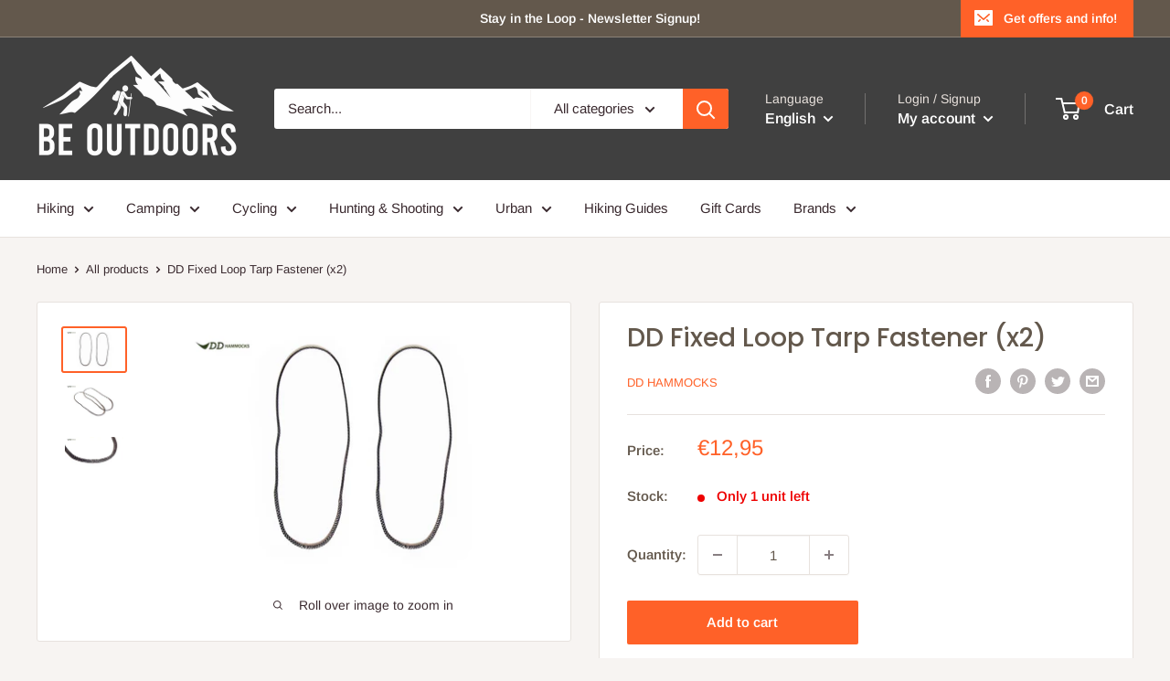

--- FILE ---
content_type: text/html; charset=utf-8
request_url: https://beoutdoors.ie/en-it/products/dd-fixed-loop-tarp-fastener-x2
body_size: 50202
content:
<!doctype html>

<html class="no-js" lang="en">
  <head>


    <meta charset="utf-8">
    <meta name="viewport" content="width=device-width, initial-scale=1.0, height=device-height, minimum-scale=1.0, maximum-scale=1.0">
    <meta name="theme-color" content="#ff6128">
<!-- Google Tag Manager -->
<script>(function(w,d,s,l,i){w[l]=w[l]||[];w[l].push({'gtm.start':
new Date().getTime(),event:'gtm.js'});var f=d.getElementsByTagName(s)[0],
j=d.createElement(s),dl=l!='dataLayer'?'&l='+l:'';j.async=true;j.src=
'https://www.googletagmanager.com/gtm.js?id='+i+dl;f.parentNode.insertBefore(j,f);
})(window,document,'script','dataLayer','GTM-MKD2TFF');</script>
<!-- End Google Tag Manager -->
    
<!-- Global site tag (gtag.js) - Google Analytics -->
<script async src="https://www.googletagmanager.com/gtag/js?id=G-WMY47ZF0JQ"></script>
<script>
  window.dataLayer = window.dataLayer || [];
  function gtag(){dataLayer.push(arguments);}
  gtag('js', new Date());

  gtag('config', 'G-WMY47ZF0JQ');
</script><title>DD Fixed Loop Tarp Fastener (x2)
</title><meta name="description" content="Made from extra-strong Amsteel rope, these are a lightweight solution to keeping your tarp taught when set up on a ridgeline.   Why not make these fasteners into prusik knots on your ridgeline? Simply clip the free ends to your tarp loop to keep your tarp firmly in place.   Note: Not suitable for incorporation into a h"><link rel="canonical" href="https://beoutdoors.ie/en-it/products/dd-fixed-loop-tarp-fastener-x2"><link rel="shortcut icon" href="//beoutdoors.ie/cdn/shop/files/FavIcon_96x96.jpg?v=1614331699" type="image/png"><link rel="preload" as="style" href="//beoutdoors.ie/cdn/shop/t/5/assets/theme.css?v=139326928353581742441657820068">
    <link rel="preload" as="script" href="//beoutdoors.ie/cdn/shop/t/5/assets/theme.js?v=126346436303257050861657820068">
    <link rel="preconnect" href="https://cdn.shopify.com">
    <link rel="preconnect" href="https://fonts.shopifycdn.com">
    <link rel="dns-prefetch" href="https://productreviews.shopifycdn.com">
    <link rel="dns-prefetch" href="https://ajax.googleapis.com">
    <link rel="dns-prefetch" href="https://maps.googleapis.com">
    <link rel="dns-prefetch" href="https://maps.gstatic.com">

    <meta property="og:type" content="product">
  <meta property="og:title" content="DD Fixed Loop Tarp Fastener (x2)"><meta property="og:image" content="http://beoutdoors.ie/cdn/shop/products/DD_Fixed_Loop_Fastener_gallery_01.jpg?v=1629732773">
    <meta property="og:image:secure_url" content="https://beoutdoors.ie/cdn/shop/products/DD_Fixed_Loop_Fastener_gallery_01.jpg?v=1629732773">
    <meta property="og:image:width" content="750">
    <meta property="og:image:height" content="500"><meta property="product:price:amount" content="12,95">
  <meta property="product:price:currency" content="EUR"><meta property="og:description" content="Made from extra-strong Amsteel rope, these are a lightweight solution to keeping your tarp taught when set up on a ridgeline.   Why not make these fasteners into prusik knots on your ridgeline? Simply clip the free ends to your tarp loop to keep your tarp firmly in place.   Note: Not suitable for incorporation into a h"><meta property="og:url" content="https://beoutdoors.ie/en-it/products/dd-fixed-loop-tarp-fastener-x2">
<meta property="og:site_name" content="beoutdoors.ie"><meta name="twitter:card" content="summary"><meta name="twitter:title" content="DD Fixed Loop Tarp Fastener (x2)">
  <meta name="twitter:description" content="Made from extra-strong Amsteel rope, these are a lightweight solution to keeping your tarp taught when set up on a ridgeline.   Why not make these fasteners into prusik knots on your ridgeline? Simply clip the free ends to your tarp loop to keep your tarp firmly in place.   Note: Not suitable for incorporation into a hammock set-up Specs &amp;amp; more Size Circumference = 70 cm Colour Grey Weight 5g each Includes 2 x Fixed Loop Tarp Fastener 2 x fixed loops of Amsteel rope Recommended accessories: DD Mini Karabiners Care Suspension gear Please use only with DD products, and do not exceed the 125kg weight limit.   General care Store in a cool, dry, dark place Always ensure your gear (including any cordage) is completely dry before storing away Avoid prolonged exposure to extreme temperatures (above 40C and below">
  <meta name="twitter:image" content="https://beoutdoors.ie/cdn/shop/products/DD_Fixed_Loop_Fastener_gallery_01_600x600_crop_center.jpg?v=1629732773">
    <link rel="preload" href="//beoutdoors.ie/cdn/fonts/poppins/poppins_n5.ad5b4b72b59a00358afc706450c864c3c8323842.woff2" as="font" type="font/woff2" crossorigin><link rel="preload" href="//beoutdoors.ie/cdn/fonts/arimo/arimo_n4.a7efb558ca22d2002248bbe6f302a98edee38e35.woff2" as="font" type="font/woff2" crossorigin><style>
  @font-face {
  font-family: Poppins;
  font-weight: 500;
  font-style: normal;
  font-display: swap;
  src: url("//beoutdoors.ie/cdn/fonts/poppins/poppins_n5.ad5b4b72b59a00358afc706450c864c3c8323842.woff2") format("woff2"),
       url("//beoutdoors.ie/cdn/fonts/poppins/poppins_n5.33757fdf985af2d24b32fcd84c9a09224d4b2c39.woff") format("woff");
}

  @font-face {
  font-family: Arimo;
  font-weight: 400;
  font-style: normal;
  font-display: swap;
  src: url("//beoutdoors.ie/cdn/fonts/arimo/arimo_n4.a7efb558ca22d2002248bbe6f302a98edee38e35.woff2") format("woff2"),
       url("//beoutdoors.ie/cdn/fonts/arimo/arimo_n4.0da809f7d1d5ede2a73be7094ac00741efdb6387.woff") format("woff");
}

@font-face {
  font-family: Arimo;
  font-weight: 600;
  font-style: normal;
  font-display: swap;
  src: url("//beoutdoors.ie/cdn/fonts/arimo/arimo_n6.9c18b0befd86597f319b7d7f925727d04c262b32.woff2") format("woff2"),
       url("//beoutdoors.ie/cdn/fonts/arimo/arimo_n6.422bf6679b81a8bfb1b25d19299a53688390c2b9.woff") format("woff");
}

@font-face {
  font-family: Poppins;
  font-weight: 500;
  font-style: italic;
  font-display: swap;
  src: url("//beoutdoors.ie/cdn/fonts/poppins/poppins_i5.6acfce842c096080e34792078ef3cb7c3aad24d4.woff2") format("woff2"),
       url("//beoutdoors.ie/cdn/fonts/poppins/poppins_i5.a49113e4fe0ad7fd7716bd237f1602cbec299b3c.woff") format("woff");
}


  @font-face {
  font-family: Arimo;
  font-weight: 700;
  font-style: normal;
  font-display: swap;
  src: url("//beoutdoors.ie/cdn/fonts/arimo/arimo_n7.1d2d0638e6a1228d86beb0e10006e3280ccb2d04.woff2") format("woff2"),
       url("//beoutdoors.ie/cdn/fonts/arimo/arimo_n7.f4b9139e8eac4a17b38b8707044c20f54c3be479.woff") format("woff");
}

  @font-face {
  font-family: Arimo;
  font-weight: 400;
  font-style: italic;
  font-display: swap;
  src: url("//beoutdoors.ie/cdn/fonts/arimo/arimo_i4.438ddb21a1b98c7230698d70dc1a21df235701b2.woff2") format("woff2"),
       url("//beoutdoors.ie/cdn/fonts/arimo/arimo_i4.0e1908a0dc1ec32fabb5a03a0c9ee2083f82e3d7.woff") format("woff");
}

  @font-face {
  font-family: Arimo;
  font-weight: 700;
  font-style: italic;
  font-display: swap;
  src: url("//beoutdoors.ie/cdn/fonts/arimo/arimo_i7.b9f09537c29041ec8d51f8cdb7c9b8e4f1f82cb1.woff2") format("woff2"),
       url("//beoutdoors.ie/cdn/fonts/arimo/arimo_i7.ec659fc855f754fd0b1bd052e606bba1058f73da.woff") format("woff");
}


  :root {
    --default-text-font-size : 15px;
    --base-text-font-size    : 15px;
    --heading-font-family    : Poppins, sans-serif;
    --heading-font-weight    : 500;
    --heading-font-style     : normal;
    --text-font-family       : Arimo, sans-serif;
    --text-font-weight       : 400;
    --text-font-style        : normal;
    --text-font-bolder-weight: 600;
    --text-link-decoration   : normal;

    --text-color               : #3a2a2f;
    --text-color-rgb           : 58, 42, 47;
    --heading-color            : #63584c;
    --border-color             : #e7e2de;
    --border-color-rgb         : 231, 226, 222;
    --form-border-color        : #dcd5cf;
    --accent-color             : #ff6128;
    --accent-color-rgb         : 255, 97, 40;
    --link-color               : #ff6128;
    --link-color-hover         : #da3a00;
    --background               : #f7f4f2;
    --secondary-background     : #ffffff;
    --secondary-background-rgb : 255, 255, 255;
    --accent-background        : rgba(255, 97, 40, 0.08);

    --input-background: #ffffff;

    --error-color       : #f71b1b;
    --error-background  : rgba(247, 27, 27, 0.07);
    --success-color     : #48b448;
    --success-background: rgba(72, 180, 72, 0.11);

    --primary-button-background      : #ff6128;
    --primary-button-background-rgb  : 255, 97, 40;
    --primary-button-text-color      : #ffffff;
    --secondary-button-background    : #63584c;
    --secondary-button-background-rgb: 99, 88, 76;
    --secondary-button-text-color    : #ffffff;

    --header-background      : #404040;
    --header-text-color      : #ffffff;
    --header-light-text-color: #e9e2dd;
    --header-border-color    : rgba(233, 226, 221, 0.3);
    --header-accent-color    : #ff6128;

    --footer-background-color:    #f7f4f2;
    --footer-heading-text-color:  #404040;
    --footer-body-text-color:     #3a2a2f;
    --footer-body-text-color-rgb: 58, 42, 47;
    --footer-accent-color:        #ff6128;
    --footer-accent-color-rgb:    255, 97, 40;
    --footer-border:              1px solid var(--border-color);
    
    --flickity-arrow-color: #bcaea3;--product-on-sale-accent           : #ee0000;
    --product-on-sale-accent-rgb       : 238, 0, 0;
    --product-on-sale-color            : #ffffff;
    --product-in-stock-color           : #008a00;
    --product-low-stock-color          : #ee0000;
    --product-sold-out-color           : #d1d1d4;
    --product-custom-label-1-background: #ff6128;
    --product-custom-label-1-color     : #ffffff;
    --product-custom-label-2-background: #a95ebe;
    --product-custom-label-2-color     : #ffffff;
    --product-review-star-color        : #ffb647;

    --mobile-container-gutter : 20px;
    --desktop-container-gutter: 40px;

    /* Shopify related variables */
    --payment-terms-background-color: #f7f4f2;
  }
</style>

<script>
  // IE11 does not have support for CSS variables, so we have to polyfill them
  if (!(((window || {}).CSS || {}).supports && window.CSS.supports('(--a: 0)'))) {
    const script = document.createElement('script');
    script.type = 'text/javascript';
    script.src = 'https://cdn.jsdelivr.net/npm/css-vars-ponyfill@2';
    script.onload = function() {
      cssVars({});
    };

    document.getElementsByTagName('head')[0].appendChild(script);
  }
</script>


    <script>window.performance && window.performance.mark && window.performance.mark('shopify.content_for_header.start');</script><meta name="google-site-verification" content="aVVpNZtXNgs9TabwVHId5vCdhojwfup1Z1XV3t2O6Us">
<meta name="facebook-domain-verification" content="kybbmq5oespqjy5x460crx0yokflgj">
<meta id="shopify-digital-wallet" name="shopify-digital-wallet" content="/27940716626/digital_wallets/dialog">
<meta name="shopify-checkout-api-token" content="5532530e598abfee289a208947316eec">
<link rel="alternate" hreflang="x-default" href="https://beoutdoors.ie/products/dd-fixed-loop-tarp-fastener-x2">
<link rel="alternate" hreflang="en" href="https://beoutdoors.ie/products/dd-fixed-loop-tarp-fastener-x2">
<link rel="alternate" hreflang="ga" href="https://beoutdoors.ie/ga/products/dd-fixed-loop-tarp-fastener-x2">
<link rel="alternate" hreflang="en-FR" href="https://beoutdoors.ie/en-fr/products/dd-fixed-loop-tarp-fastener-x2">
<link rel="alternate" hreflang="fr-FR" href="https://beoutdoors.ie/fr-fr/products/dd-fixed-loop-tarp-fastener-x2">
<link rel="alternate" hreflang="en-DE" href="https://beoutdoors.ie/en-de/products/dd-fixed-loop-tarp-fastener-x2">
<link rel="alternate" hreflang="de-DE" href="https://beoutdoors.ie/de-de/products/dd-fixed-loop-tarp-fastener-x2">
<link rel="alternate" hreflang="en-PT" href="https://beoutdoors.ie/en-pt/products/dd-fixed-loop-tarp-fastener-x2">
<link rel="alternate" hreflang="pt-PT" href="https://beoutdoors.ie/pt-pt/products/dd-fixed-loop-tarp-fastener-x2">
<link rel="alternate" hreflang="en-ES" href="https://beoutdoors.ie/en-es/products/dd-fixed-loop-tarp-fastener-x2">
<link rel="alternate" hreflang="es-ES" href="https://beoutdoors.ie/es-es/products/dd-fixed-loop-tarp-fastener-x2">
<link rel="alternate" hreflang="en-AU" href="https://beoutdoors.ie/en-au/products/dd-fixed-loop-tarp-fastener-x2">
<link rel="alternate" hreflang="en-IT" href="https://beoutdoors.ie/en-it/products/dd-fixed-loop-tarp-fastener-x2">
<link rel="alternate" hreflang="it-IT" href="https://beoutdoors.ie/it-it/products/dd-fixed-loop-tarp-fastener-x2">
<link rel="alternate" hreflang="en-CH" href="https://beoutdoors.ie/en-ch/products/dd-fixed-loop-tarp-fastener-x2">
<link rel="alternate" hreflang="de-CH" href="https://beoutdoors.ie/de-ch/products/dd-fixed-loop-tarp-fastener-x2">
<link rel="alternate" hreflang="en-AT" href="https://beoutdoors.ie/en-at/products/dd-fixed-loop-tarp-fastener-x2">
<link rel="alternate" hreflang="de-AT" href="https://beoutdoors.ie/de-at/products/dd-fixed-loop-tarp-fastener-x2">
<link rel="alternate" hreflang="en-IS" href="https://beoutdoors.ie/en-is/products/dd-fixed-loop-tarp-fastener-x2">
<link rel="alternate" hreflang="is-IS" href="https://beoutdoors.ie/is-is/products/dd-fixed-loop-tarp-fastener-x2">
<link rel="alternate" hreflang="en-NL" href="https://beoutdoors.ie/en-nl/products/dd-fixed-loop-tarp-fastener-x2">
<link rel="alternate" hreflang="nl-NL" href="https://beoutdoors.ie/nl-nl/products/dd-fixed-loop-tarp-fastener-x2">
<link rel="alternate" hreflang="en-CZ" href="https://beoutdoors.ie/en-cz/products/dd-fixed-loop-tarp-fastener-x2">
<link rel="alternate" hreflang="cs-CZ" href="https://beoutdoors.ie/cs-cz/products/dd-fixed-loop-tarp-fastener-x2">
<link rel="alternate" hreflang="en-PL" href="https://beoutdoors.ie/en-pl/products/dd-fixed-loop-tarp-fastener-x2">
<link rel="alternate" hreflang="en-SK" href="https://beoutdoors.ie/en-sk/products/dd-fixed-loop-tarp-fastener-x2">
<link rel="alternate" hreflang="sk-SK" href="https://beoutdoors.ie/sk-sk/products/dd-fixed-loop-tarp-fastener-x2">
<link rel="alternate" hreflang="en-HR" href="https://beoutdoors.ie/en-hr/products/dd-fixed-loop-tarp-fastener-x2">
<link rel="alternate" hreflang="hr-HR" href="https://beoutdoors.ie/hr-hr/products/dd-fixed-loop-tarp-fastener-x2">
<link rel="alternate" hreflang="en-GR" href="https://beoutdoors.ie/en-gr/products/dd-fixed-loop-tarp-fastener-x2">
<link rel="alternate" hreflang="el-GR" href="https://beoutdoors.ie/el-gr/products/dd-fixed-loop-tarp-fastener-x2">
<link rel="alternate" hreflang="en-NO" href="https://beoutdoors.ie/en-no/products/dd-fixed-loop-tarp-fastener-x2">
<link rel="alternate" hreflang="nb-NO" href="https://beoutdoors.ie/nb-no/products/dd-fixed-loop-tarp-fastener-x2">
<link rel="alternate" hreflang="en-SE" href="https://beoutdoors.ie/en-se/products/dd-fixed-loop-tarp-fastener-x2">
<link rel="alternate" hreflang="sv-SE" href="https://beoutdoors.ie/sv-se/products/dd-fixed-loop-tarp-fastener-x2">
<link rel="alternate" hreflang="en-FI" href="https://beoutdoors.ie/en-fi/products/dd-fixed-loop-tarp-fastener-x2">
<link rel="alternate" hreflang="fi-FI" href="https://beoutdoors.ie/fi-fi/products/dd-fixed-loop-tarp-fastener-x2">
<link rel="alternate" hreflang="en-EE" href="https://beoutdoors.ie/en-ee/products/dd-fixed-loop-tarp-fastener-x2">
<link rel="alternate" hreflang="et-EE" href="https://beoutdoors.ie/et-ee/products/dd-fixed-loop-tarp-fastener-x2">
<link rel="alternate" hreflang="en-LV" href="https://beoutdoors.ie/en-lv/products/dd-fixed-loop-tarp-fastener-x2">
<link rel="alternate" hreflang="lv-LV" href="https://beoutdoors.ie/lv-lv/products/dd-fixed-loop-tarp-fastener-x2">
<link rel="alternate" hreflang="en-LT" href="https://beoutdoors.ie/en-lt/products/dd-fixed-loop-tarp-fastener-x2">
<link rel="alternate" hreflang="lt-LT" href="https://beoutdoors.ie/lt-lt/products/dd-fixed-loop-tarp-fastener-x2">
<link rel="alternate" hreflang="en-LU" href="https://beoutdoors.ie/en-lu/products/dd-fixed-loop-tarp-fastener-x2">
<link rel="alternate" hreflang="lb-LU" href="https://beoutdoors.ie/lb-lu/products/dd-fixed-loop-tarp-fastener-x2">
<link rel="alternate" hreflang="de-LU" href="https://beoutdoors.ie/de-lu/products/dd-fixed-loop-tarp-fastener-x2">
<link rel="alternate" hreflang="fr-LU" href="https://beoutdoors.ie/fr-lu/products/dd-fixed-loop-tarp-fastener-x2">
<link rel="alternate" type="application/json+oembed" href="https://beoutdoors.ie/en-it/products/dd-fixed-loop-tarp-fastener-x2.oembed">
<script async="async" src="/checkouts/internal/preloads.js?locale=en-IT"></script>
<script id="apple-pay-shop-capabilities" type="application/json">{"shopId":27940716626,"countryCode":"IE","currencyCode":"EUR","merchantCapabilities":["supports3DS"],"merchantId":"gid:\/\/shopify\/Shop\/27940716626","merchantName":"beoutdoors.ie","requiredBillingContactFields":["postalAddress","email","phone"],"requiredShippingContactFields":["postalAddress","email","phone"],"shippingType":"shipping","supportedNetworks":["visa","maestro","masterCard"],"total":{"type":"pending","label":"beoutdoors.ie","amount":"1.00"},"shopifyPaymentsEnabled":true,"supportsSubscriptions":true}</script>
<script id="shopify-features" type="application/json">{"accessToken":"5532530e598abfee289a208947316eec","betas":["rich-media-storefront-analytics"],"domain":"beoutdoors.ie","predictiveSearch":true,"shopId":27940716626,"locale":"en"}</script>
<script>var Shopify = Shopify || {};
Shopify.shop = "beoutdoors-ie.myshopify.com";
Shopify.locale = "en";
Shopify.currency = {"active":"EUR","rate":"1.0"};
Shopify.country = "IT";
Shopify.theme = {"name":"Warehouse - New Version July 2022","id":121218465874,"schema_name":"Warehouse","schema_version":"2.8.2","theme_store_id":871,"role":"main"};
Shopify.theme.handle = "null";
Shopify.theme.style = {"id":null,"handle":null};
Shopify.cdnHost = "beoutdoors.ie/cdn";
Shopify.routes = Shopify.routes || {};
Shopify.routes.root = "/en-it/";</script>
<script type="module">!function(o){(o.Shopify=o.Shopify||{}).modules=!0}(window);</script>
<script>!function(o){function n(){var o=[];function n(){o.push(Array.prototype.slice.apply(arguments))}return n.q=o,n}var t=o.Shopify=o.Shopify||{};t.loadFeatures=n(),t.autoloadFeatures=n()}(window);</script>
<script id="shop-js-analytics" type="application/json">{"pageType":"product"}</script>
<script defer="defer" async type="module" src="//beoutdoors.ie/cdn/shopifycloud/shop-js/modules/v2/client.init-shop-cart-sync_BT-GjEfc.en.esm.js"></script>
<script defer="defer" async type="module" src="//beoutdoors.ie/cdn/shopifycloud/shop-js/modules/v2/chunk.common_D58fp_Oc.esm.js"></script>
<script defer="defer" async type="module" src="//beoutdoors.ie/cdn/shopifycloud/shop-js/modules/v2/chunk.modal_xMitdFEc.esm.js"></script>
<script type="module">
  await import("//beoutdoors.ie/cdn/shopifycloud/shop-js/modules/v2/client.init-shop-cart-sync_BT-GjEfc.en.esm.js");
await import("//beoutdoors.ie/cdn/shopifycloud/shop-js/modules/v2/chunk.common_D58fp_Oc.esm.js");
await import("//beoutdoors.ie/cdn/shopifycloud/shop-js/modules/v2/chunk.modal_xMitdFEc.esm.js");

  window.Shopify.SignInWithShop?.initShopCartSync?.({"fedCMEnabled":true,"windoidEnabled":true});

</script>
<script>(function() {
  var isLoaded = false;
  function asyncLoad() {
    if (isLoaded) return;
    isLoaded = true;
    var urls = ["https:\/\/chimpstatic.com\/mcjs-connected\/js\/users\/669d135fb83f6822a6a77f73f\/09f8f6f281d89c87a2486aa87.js?shop=beoutdoors-ie.myshopify.com","https:\/\/cdn-bundler.nice-team.net\/app\/js\/bundler.js?shop=beoutdoors-ie.myshopify.com","https:\/\/widgets.automizely.com\/pages\/v1\/pages.js?store_connection_id=7dc20ee261434fd58bb1397cedfa2b74\u0026mapped_org_id=bb4156d07111ffc62fb1c8c823a4afbc_v1\u0026shop=beoutdoors-ie.myshopify.com","https:\/\/widget.tagembed.com\/embed.min.js?shop=beoutdoors-ie.myshopify.com","https:\/\/s3.eu-west-1.amazonaws.com\/production-klarna-il-shopify-osm\/a6c5e37d3b587ca7438f15aa90b429b47085a035\/beoutdoors-ie.myshopify.com-1708632893951.js?shop=beoutdoors-ie.myshopify.com","https:\/\/cdn.nfcube.com\/instafeed-e34ba1b5b014196d30c07606bee79a5a.js?shop=beoutdoors-ie.myshopify.com","https:\/\/cdn.hextom.com\/js\/eventpromotionbar.js?shop=beoutdoors-ie.myshopify.com"];
    for (var i = 0; i < urls.length; i++) {
      var s = document.createElement('script');
      s.type = 'text/javascript';
      s.async = true;
      s.src = urls[i];
      var x = document.getElementsByTagName('script')[0];
      x.parentNode.insertBefore(s, x);
    }
  };
  if(window.attachEvent) {
    window.attachEvent('onload', asyncLoad);
  } else {
    window.addEventListener('load', asyncLoad, false);
  }
})();</script>
<script id="__st">var __st={"a":27940716626,"offset":0,"reqid":"75019c06-e04b-423f-b33b-0649c662e4ac-1769418749","pageurl":"beoutdoors.ie\/en-it\/products\/dd-fixed-loop-tarp-fastener-x2","u":"8062357b3617","p":"product","rtyp":"product","rid":6694521831506};</script>
<script>window.ShopifyPaypalV4VisibilityTracking = true;</script>
<script id="captcha-bootstrap">!function(){'use strict';const t='contact',e='account',n='new_comment',o=[[t,t],['blogs',n],['comments',n],[t,'customer']],c=[[e,'customer_login'],[e,'guest_login'],[e,'recover_customer_password'],[e,'create_customer']],r=t=>t.map((([t,e])=>`form[action*='/${t}']:not([data-nocaptcha='true']) input[name='form_type'][value='${e}']`)).join(','),a=t=>()=>t?[...document.querySelectorAll(t)].map((t=>t.form)):[];function s(){const t=[...o],e=r(t);return a(e)}const i='password',u='form_key',d=['recaptcha-v3-token','g-recaptcha-response','h-captcha-response',i],f=()=>{try{return window.sessionStorage}catch{return}},m='__shopify_v',_=t=>t.elements[u];function p(t,e,n=!1){try{const o=window.sessionStorage,c=JSON.parse(o.getItem(e)),{data:r}=function(t){const{data:e,action:n}=t;return t[m]||n?{data:e,action:n}:{data:t,action:n}}(c);for(const[e,n]of Object.entries(r))t.elements[e]&&(t.elements[e].value=n);n&&o.removeItem(e)}catch(o){console.error('form repopulation failed',{error:o})}}const l='form_type',E='cptcha';function T(t){t.dataset[E]=!0}const w=window,h=w.document,L='Shopify',v='ce_forms',y='captcha';let A=!1;((t,e)=>{const n=(g='f06e6c50-85a8-45c8-87d0-21a2b65856fe',I='https://cdn.shopify.com/shopifycloud/storefront-forms-hcaptcha/ce_storefront_forms_captcha_hcaptcha.v1.5.2.iife.js',D={infoText:'Protected by hCaptcha',privacyText:'Privacy',termsText:'Terms'},(t,e,n)=>{const o=w[L][v],c=o.bindForm;if(c)return c(t,g,e,D).then(n);var r;o.q.push([[t,g,e,D],n]),r=I,A||(h.body.append(Object.assign(h.createElement('script'),{id:'captcha-provider',async:!0,src:r})),A=!0)});var g,I,D;w[L]=w[L]||{},w[L][v]=w[L][v]||{},w[L][v].q=[],w[L][y]=w[L][y]||{},w[L][y].protect=function(t,e){n(t,void 0,e),T(t)},Object.freeze(w[L][y]),function(t,e,n,w,h,L){const[v,y,A,g]=function(t,e,n){const i=e?o:[],u=t?c:[],d=[...i,...u],f=r(d),m=r(i),_=r(d.filter((([t,e])=>n.includes(e))));return[a(f),a(m),a(_),s()]}(w,h,L),I=t=>{const e=t.target;return e instanceof HTMLFormElement?e:e&&e.form},D=t=>v().includes(t);t.addEventListener('submit',(t=>{const e=I(t);if(!e)return;const n=D(e)&&!e.dataset.hcaptchaBound&&!e.dataset.recaptchaBound,o=_(e),c=g().includes(e)&&(!o||!o.value);(n||c)&&t.preventDefault(),c&&!n&&(function(t){try{if(!f())return;!function(t){const e=f();if(!e)return;const n=_(t);if(!n)return;const o=n.value;o&&e.removeItem(o)}(t);const e=Array.from(Array(32),(()=>Math.random().toString(36)[2])).join('');!function(t,e){_(t)||t.append(Object.assign(document.createElement('input'),{type:'hidden',name:u})),t.elements[u].value=e}(t,e),function(t,e){const n=f();if(!n)return;const o=[...t.querySelectorAll(`input[type='${i}']`)].map((({name:t})=>t)),c=[...d,...o],r={};for(const[a,s]of new FormData(t).entries())c.includes(a)||(r[a]=s);n.setItem(e,JSON.stringify({[m]:1,action:t.action,data:r}))}(t,e)}catch(e){console.error('failed to persist form',e)}}(e),e.submit())}));const S=(t,e)=>{t&&!t.dataset[E]&&(n(t,e.some((e=>e===t))),T(t))};for(const o of['focusin','change'])t.addEventListener(o,(t=>{const e=I(t);D(e)&&S(e,y())}));const B=e.get('form_key'),M=e.get(l),P=B&&M;t.addEventListener('DOMContentLoaded',(()=>{const t=y();if(P)for(const e of t)e.elements[l].value===M&&p(e,B);[...new Set([...A(),...v().filter((t=>'true'===t.dataset.shopifyCaptcha))])].forEach((e=>S(e,t)))}))}(h,new URLSearchParams(w.location.search),n,t,e,['guest_login'])})(!0,!0)}();</script>
<script integrity="sha256-4kQ18oKyAcykRKYeNunJcIwy7WH5gtpwJnB7kiuLZ1E=" data-source-attribution="shopify.loadfeatures" defer="defer" src="//beoutdoors.ie/cdn/shopifycloud/storefront/assets/storefront/load_feature-a0a9edcb.js" crossorigin="anonymous"></script>
<script data-source-attribution="shopify.dynamic_checkout.dynamic.init">var Shopify=Shopify||{};Shopify.PaymentButton=Shopify.PaymentButton||{isStorefrontPortableWallets:!0,init:function(){window.Shopify.PaymentButton.init=function(){};var t=document.createElement("script");t.src="https://beoutdoors.ie/cdn/shopifycloud/portable-wallets/latest/portable-wallets.en.js",t.type="module",document.head.appendChild(t)}};
</script>
<script data-source-attribution="shopify.dynamic_checkout.buyer_consent">
  function portableWalletsHideBuyerConsent(e){var t=document.getElementById("shopify-buyer-consent"),n=document.getElementById("shopify-subscription-policy-button");t&&n&&(t.classList.add("hidden"),t.setAttribute("aria-hidden","true"),n.removeEventListener("click",e))}function portableWalletsShowBuyerConsent(e){var t=document.getElementById("shopify-buyer-consent"),n=document.getElementById("shopify-subscription-policy-button");t&&n&&(t.classList.remove("hidden"),t.removeAttribute("aria-hidden"),n.addEventListener("click",e))}window.Shopify?.PaymentButton&&(window.Shopify.PaymentButton.hideBuyerConsent=portableWalletsHideBuyerConsent,window.Shopify.PaymentButton.showBuyerConsent=portableWalletsShowBuyerConsent);
</script>
<script>
  function portableWalletsCleanup(e){e&&e.src&&console.error("Failed to load portable wallets script "+e.src);var t=document.querySelectorAll("shopify-accelerated-checkout .shopify-payment-button__skeleton, shopify-accelerated-checkout-cart .wallet-cart-button__skeleton"),e=document.getElementById("shopify-buyer-consent");for(let e=0;e<t.length;e++)t[e].remove();e&&e.remove()}function portableWalletsNotLoadedAsModule(e){e instanceof ErrorEvent&&"string"==typeof e.message&&e.message.includes("import.meta")&&"string"==typeof e.filename&&e.filename.includes("portable-wallets")&&(window.removeEventListener("error",portableWalletsNotLoadedAsModule),window.Shopify.PaymentButton.failedToLoad=e,"loading"===document.readyState?document.addEventListener("DOMContentLoaded",window.Shopify.PaymentButton.init):window.Shopify.PaymentButton.init())}window.addEventListener("error",portableWalletsNotLoadedAsModule);
</script>

<script type="module" src="https://beoutdoors.ie/cdn/shopifycloud/portable-wallets/latest/portable-wallets.en.js" onError="portableWalletsCleanup(this)" crossorigin="anonymous"></script>
<script nomodule>
  document.addEventListener("DOMContentLoaded", portableWalletsCleanup);
</script>

<link id="shopify-accelerated-checkout-styles" rel="stylesheet" media="screen" href="https://beoutdoors.ie/cdn/shopifycloud/portable-wallets/latest/accelerated-checkout-backwards-compat.css" crossorigin="anonymous">
<style id="shopify-accelerated-checkout-cart">
        #shopify-buyer-consent {
  margin-top: 1em;
  display: inline-block;
  width: 100%;
}

#shopify-buyer-consent.hidden {
  display: none;
}

#shopify-subscription-policy-button {
  background: none;
  border: none;
  padding: 0;
  text-decoration: underline;
  font-size: inherit;
  cursor: pointer;
}

#shopify-subscription-policy-button::before {
  box-shadow: none;
}

      </style>

<script>window.performance && window.performance.mark && window.performance.mark('shopify.content_for_header.end');</script>

    <link rel="stylesheet" href="//beoutdoors.ie/cdn/shop/t/5/assets/theme.css?v=139326928353581742441657820068">

    
  <script type="application/ld+json">
  {
    "@context": "https://schema.org",
    "@type": "Product",
    "productID": 6694521831506,
    "offers": [{
          "@type": "Offer",
          "name": "Default Title",
          "availability":"https://schema.org/InStock",
          "price": 12.95,
          "priceCurrency": "EUR",
          "priceValidUntil": "2026-02-05","sku": "DD-FLTF",
            "gtin13": "0705422505460",
          "url": "/en-it/products/dd-fixed-loop-tarp-fastener-x2?variant=39554724560978"
        }
],"brand": {
      "@type": "Brand",
      "name": "DD Hammocks"
    },
    "name": "DD Fixed Loop Tarp Fastener (x2)",
    "description": "Made from extra-strong Amsteel rope, these are a lightweight solution to keeping your tarp taught when set up on a ridgeline.\n \nWhy not make these fasteners into prusik knots on your ridgeline? Simply clip the free ends to your tarp loop to keep your tarp firmly in place.\n \n\n\nNote: Not suitable for incorporation into a hammock set-up\n\nSpecs \u0026amp; more\n\n\n\n\nSize\nCircumference = 70 cm\n\n\nColour\nGrey\n\n\nWeight\n5g each\n\n\nIncludes\n2 x Fixed Loop Tarp Fastener\n\n\n\n2 x fixed loops of Amsteel rope\n\n\nRecommended accessories:\n\nDD Mini Karabiners\n\nCare\n\nSuspension gear\nPlease use only with DD products, and do not exceed the 125kg weight limit.\n \nGeneral care\n\n\nStore in a cool, dry, dark place\n\n\nAlways ensure your gear (including any cordage) is completely dry before storing away\n\n\nAvoid prolonged exposure to extreme temperatures (above 40C and below -15C), and keep your gear at least a 2m distance from flames\n\n\nDo not machine wash. Clean carefully by hand only, using lukewarm water\n\n\nProlonged exposure to strong UV light can cause material to weaken (UV degradation is excluded from warranty)\n\n\n\n",
    "category": "Hammock Accessories",
    "url": "/en-it/products/dd-fixed-loop-tarp-fastener-x2",
    "sku": "DD-FLTF",
    "image": {
      "@type": "ImageObject",
      "url": "https://beoutdoors.ie/cdn/shop/products/DD_Fixed_Loop_Fastener_gallery_01.jpg?v=1629732773&width=1024",
      "image": "https://beoutdoors.ie/cdn/shop/products/DD_Fixed_Loop_Fastener_gallery_01.jpg?v=1629732773&width=1024",
      "name": "",
      "width": "1024",
      "height": "1024"
    }
  }
  </script>



  <script type="application/ld+json">
  {
    "@context": "https://schema.org",
    "@type": "BreadcrumbList",
  "itemListElement": [{
      "@type": "ListItem",
      "position": 1,
      "name": "Home",
      "item": "https://beoutdoors.ie"
    },{
          "@type": "ListItem",
          "position": 2,
          "name": "DD Fixed Loop Tarp Fastener (x2)",
          "item": "https://beoutdoors.ie/en-it/products/dd-fixed-loop-tarp-fastener-x2"
        }]
  }
  </script>



    <script>
      // This allows to expose several variables to the global scope, to be used in scripts
      window.theme = {
        pageType: "product",
        cartCount: 0,
        moneyFormat: "€{{amount_with_comma_separator}}",
        moneyWithCurrencyFormat: "€{{amount_with_comma_separator}} EUR",
        currencyCodeEnabled: false,
        showDiscount: true,
        discountMode: "saving",
        searchMode: "product,article,page",
        searchUnavailableProducts: "last",
        cartType: "drawer"
      };

      window.routes = {
        rootUrl: "\/en-it",
        rootUrlWithoutSlash: "\/en-it",
        cartUrl: "\/en-it\/cart",
        cartAddUrl: "\/en-it\/cart\/add",
        cartChangeUrl: "\/en-it\/cart\/change",
        searchUrl: "\/en-it\/search",
        productRecommendationsUrl: "\/en-it\/recommendations\/products"
      };

      window.languages = {
        productRegularPrice: "Regular price",
        productSalePrice: "Sale price",
        collectionOnSaleLabel: "Save {{savings}}",
        productFormUnavailable: "Unavailable",
        productFormAddToCart: "Add to cart",
        productFormSoldOut: "Sold out",
        productAdded: "Product has been added to your cart",
        productAddedShort: "Added!",
        shippingEstimatorNoResults: "No shipping could be found for your address.",
        shippingEstimatorOneResult: "There is one shipping rate for your address:",
        shippingEstimatorMultipleResults: "There are {{count}} shipping rates for your address:",
        shippingEstimatorErrors: "There are some errors:"
      };

      window.lazySizesConfig = {
        loadHidden: false,
        hFac: 0.8,
        expFactor: 3,
        customMedia: {
          '--phone': '(max-width: 640px)',
          '--tablet': '(min-width: 641px) and (max-width: 1023px)',
          '--lap': '(min-width: 1024px)'
        }
      };

      document.documentElement.className = document.documentElement.className.replace('no-js', 'js');
    </script><script src="//beoutdoors.ie/cdn/shop/t/5/assets/theme.js?v=126346436303257050861657820068" defer></script>
    <script src="//beoutdoors.ie/cdn/shop/t/5/assets/custom.js?v=102476495355921946141657820068" defer></script><script>
        (function () {
          window.onpageshow = function() {
            // We force re-freshing the cart content onpageshow, as most browsers will serve a cache copy when hitting the
            // back button, which cause staled data
            document.documentElement.dispatchEvent(new CustomEvent('cart:refresh', {
              bubbles: true,
              detail: {scrollToTop: false}
            }));
          };
        })();
      </script>
<!-- BEGIN app block: shopify://apps/consentmo-gdpr/blocks/gdpr_cookie_consent/4fbe573f-a377-4fea-9801-3ee0858cae41 -->


<!-- END app block --><!-- BEGIN app block: shopify://apps/bundler/blocks/bundler-script-append/7a6ae1b8-3b16-449b-8429-8bb89a62c664 --><script defer="defer">
	/**	Bundler script loader, version number: 2.0 */
	(function(){
		var loadScript=function(a,b){var c=document.createElement("script");c.type="text/javascript",c.readyState?c.onreadystatechange=function(){("loaded"==c.readyState||"complete"==c.readyState)&&(c.onreadystatechange=null,b())}:c.onload=function(){b()},c.src=a,document.getElementsByTagName("head")[0].appendChild(c)};
		appendScriptUrl('beoutdoors-ie.myshopify.com');

		// get script url and append timestamp of last change
		function appendScriptUrl(shop) {

			var timeStamp = Math.floor(Date.now() / (1000*1*1));
			var timestampUrl = 'https://bundler.nice-team.net/app/shop/status/'+shop+'.js?'+timeStamp;

			loadScript(timestampUrl, function() {
				// append app script
				if (typeof bundler_settings_updated == 'undefined') {
					console.log('settings are undefined');
					bundler_settings_updated = 'default-by-script';
				}
				var scriptUrl = "https://cdn-bundler.nice-team.net/app/js/bundler-script.js?shop="+shop+"&"+bundler_settings_updated;
				loadScript(scriptUrl, function(){});
			});
		}
	})();

	var BndlrScriptAppended = true;
	
</script>

<!-- END app block --><!-- BEGIN app block: shopify://apps/sales-discounts/blocks/countdown/29205fb1-2e68-4d81-a905-d828a51c8413 --><script id="hc_product_countdown_dates" data-p_id="6694521831506" type="application/json">{"4945565483090":{"sale_start":"2022-11-24T17:05:00+00:00","sale_end":"2022-11-27T23:55:00+00:00"},"6626578366546":{"sale_start":"2022-11-24T19:20:00+00:00","sale_end":""}}</script>

            <script>
            let hcCountdownSettings = {
                hp_cd_html: '',
                hp_cd_display_on: 0, 
                hp_cd_call_to_action: 0,
                hp_cd_sticky: 0,
                hp_cd_position: 0,
                hp_cd_link: "",
                p_cd_html: '',
                pp_selector: "form[action*='/cart/add'] button[type='submit']",
                pp_position: 0,
                pp_use_campaign_dates: 0,
                pp_valid_till: ''
            }
            </script>
            <style></style>
         
<!-- END app block --><script src="https://cdn.shopify.com/extensions/019be000-45e5-7dd5-bf55-19547a0e17ba/cartbite-76/assets/cartbite-embed.js" type="text/javascript" defer="defer"></script>
<script src="https://cdn.shopify.com/extensions/019bbca0-fcf5-7f6c-8590-d768dd0bcdd7/sdm-extensions-56/assets/hc-countdown.min.js" type="text/javascript" defer="defer"></script>
<link href="https://cdn.shopify.com/extensions/019bbca0-fcf5-7f6c-8590-d768dd0bcdd7/sdm-extensions-56/assets/hc-countdown.css" rel="stylesheet" type="text/css" media="all">
<script src="https://cdn.shopify.com/extensions/6da6ffdd-cf2b-4a18-80e5-578ff81399ca/klarna-on-site-messaging-33/assets/index.js" type="text/javascript" defer="defer"></script>
<script src="https://cdn.shopify.com/extensions/019b92df-1966-750c-943d-a8ced4b05ac2/option-cli3-369/assets/gpomain.js" type="text/javascript" defer="defer"></script>
<script src="https://cdn.shopify.com/extensions/019be9e8-7389-72d2-90ad-753cce315171/consentmo-gdpr-595/assets/consentmo_cookie_consent.js" type="text/javascript" defer="defer"></script>
<link href="https://monorail-edge.shopifysvc.com" rel="dns-prefetch">
<script>(function(){if ("sendBeacon" in navigator && "performance" in window) {try {var session_token_from_headers = performance.getEntriesByType('navigation')[0].serverTiming.find(x => x.name == '_s').description;} catch {var session_token_from_headers = undefined;}var session_cookie_matches = document.cookie.match(/_shopify_s=([^;]*)/);var session_token_from_cookie = session_cookie_matches && session_cookie_matches.length === 2 ? session_cookie_matches[1] : "";var session_token = session_token_from_headers || session_token_from_cookie || "";function handle_abandonment_event(e) {var entries = performance.getEntries().filter(function(entry) {return /monorail-edge.shopifysvc.com/.test(entry.name);});if (!window.abandonment_tracked && entries.length === 0) {window.abandonment_tracked = true;var currentMs = Date.now();var navigation_start = performance.timing.navigationStart;var payload = {shop_id: 27940716626,url: window.location.href,navigation_start,duration: currentMs - navigation_start,session_token,page_type: "product"};window.navigator.sendBeacon("https://monorail-edge.shopifysvc.com/v1/produce", JSON.stringify({schema_id: "online_store_buyer_site_abandonment/1.1",payload: payload,metadata: {event_created_at_ms: currentMs,event_sent_at_ms: currentMs}}));}}window.addEventListener('pagehide', handle_abandonment_event);}}());</script>
<script id="web-pixels-manager-setup">(function e(e,d,r,n,o){if(void 0===o&&(o={}),!Boolean(null===(a=null===(i=window.Shopify)||void 0===i?void 0:i.analytics)||void 0===a?void 0:a.replayQueue)){var i,a;window.Shopify=window.Shopify||{};var t=window.Shopify;t.analytics=t.analytics||{};var s=t.analytics;s.replayQueue=[],s.publish=function(e,d,r){return s.replayQueue.push([e,d,r]),!0};try{self.performance.mark("wpm:start")}catch(e){}var l=function(){var e={modern:/Edge?\/(1{2}[4-9]|1[2-9]\d|[2-9]\d{2}|\d{4,})\.\d+(\.\d+|)|Firefox\/(1{2}[4-9]|1[2-9]\d|[2-9]\d{2}|\d{4,})\.\d+(\.\d+|)|Chrom(ium|e)\/(9{2}|\d{3,})\.\d+(\.\d+|)|(Maci|X1{2}).+ Version\/(15\.\d+|(1[6-9]|[2-9]\d|\d{3,})\.\d+)([,.]\d+|)( \(\w+\)|)( Mobile\/\w+|) Safari\/|Chrome.+OPR\/(9{2}|\d{3,})\.\d+\.\d+|(CPU[ +]OS|iPhone[ +]OS|CPU[ +]iPhone|CPU IPhone OS|CPU iPad OS)[ +]+(15[._]\d+|(1[6-9]|[2-9]\d|\d{3,})[._]\d+)([._]\d+|)|Android:?[ /-](13[3-9]|1[4-9]\d|[2-9]\d{2}|\d{4,})(\.\d+|)(\.\d+|)|Android.+Firefox\/(13[5-9]|1[4-9]\d|[2-9]\d{2}|\d{4,})\.\d+(\.\d+|)|Android.+Chrom(ium|e)\/(13[3-9]|1[4-9]\d|[2-9]\d{2}|\d{4,})\.\d+(\.\d+|)|SamsungBrowser\/([2-9]\d|\d{3,})\.\d+/,legacy:/Edge?\/(1[6-9]|[2-9]\d|\d{3,})\.\d+(\.\d+|)|Firefox\/(5[4-9]|[6-9]\d|\d{3,})\.\d+(\.\d+|)|Chrom(ium|e)\/(5[1-9]|[6-9]\d|\d{3,})\.\d+(\.\d+|)([\d.]+$|.*Safari\/(?![\d.]+ Edge\/[\d.]+$))|(Maci|X1{2}).+ Version\/(10\.\d+|(1[1-9]|[2-9]\d|\d{3,})\.\d+)([,.]\d+|)( \(\w+\)|)( Mobile\/\w+|) Safari\/|Chrome.+OPR\/(3[89]|[4-9]\d|\d{3,})\.\d+\.\d+|(CPU[ +]OS|iPhone[ +]OS|CPU[ +]iPhone|CPU IPhone OS|CPU iPad OS)[ +]+(10[._]\d+|(1[1-9]|[2-9]\d|\d{3,})[._]\d+)([._]\d+|)|Android:?[ /-](13[3-9]|1[4-9]\d|[2-9]\d{2}|\d{4,})(\.\d+|)(\.\d+|)|Mobile Safari.+OPR\/([89]\d|\d{3,})\.\d+\.\d+|Android.+Firefox\/(13[5-9]|1[4-9]\d|[2-9]\d{2}|\d{4,})\.\d+(\.\d+|)|Android.+Chrom(ium|e)\/(13[3-9]|1[4-9]\d|[2-9]\d{2}|\d{4,})\.\d+(\.\d+|)|Android.+(UC? ?Browser|UCWEB|U3)[ /]?(15\.([5-9]|\d{2,})|(1[6-9]|[2-9]\d|\d{3,})\.\d+)\.\d+|SamsungBrowser\/(5\.\d+|([6-9]|\d{2,})\.\d+)|Android.+MQ{2}Browser\/(14(\.(9|\d{2,})|)|(1[5-9]|[2-9]\d|\d{3,})(\.\d+|))(\.\d+|)|K[Aa][Ii]OS\/(3\.\d+|([4-9]|\d{2,})\.\d+)(\.\d+|)/},d=e.modern,r=e.legacy,n=navigator.userAgent;return n.match(d)?"modern":n.match(r)?"legacy":"unknown"}(),u="modern"===l?"modern":"legacy",c=(null!=n?n:{modern:"",legacy:""})[u],f=function(e){return[e.baseUrl,"/wpm","/b",e.hashVersion,"modern"===e.buildTarget?"m":"l",".js"].join("")}({baseUrl:d,hashVersion:r,buildTarget:u}),m=function(e){var d=e.version,r=e.bundleTarget,n=e.surface,o=e.pageUrl,i=e.monorailEndpoint;return{emit:function(e){var a=e.status,t=e.errorMsg,s=(new Date).getTime(),l=JSON.stringify({metadata:{event_sent_at_ms:s},events:[{schema_id:"web_pixels_manager_load/3.1",payload:{version:d,bundle_target:r,page_url:o,status:a,surface:n,error_msg:t},metadata:{event_created_at_ms:s}}]});if(!i)return console&&console.warn&&console.warn("[Web Pixels Manager] No Monorail endpoint provided, skipping logging."),!1;try{return self.navigator.sendBeacon.bind(self.navigator)(i,l)}catch(e){}var u=new XMLHttpRequest;try{return u.open("POST",i,!0),u.setRequestHeader("Content-Type","text/plain"),u.send(l),!0}catch(e){return console&&console.warn&&console.warn("[Web Pixels Manager] Got an unhandled error while logging to Monorail."),!1}}}}({version:r,bundleTarget:l,surface:e.surface,pageUrl:self.location.href,monorailEndpoint:e.monorailEndpoint});try{o.browserTarget=l,function(e){var d=e.src,r=e.async,n=void 0===r||r,o=e.onload,i=e.onerror,a=e.sri,t=e.scriptDataAttributes,s=void 0===t?{}:t,l=document.createElement("script"),u=document.querySelector("head"),c=document.querySelector("body");if(l.async=n,l.src=d,a&&(l.integrity=a,l.crossOrigin="anonymous"),s)for(var f in s)if(Object.prototype.hasOwnProperty.call(s,f))try{l.dataset[f]=s[f]}catch(e){}if(o&&l.addEventListener("load",o),i&&l.addEventListener("error",i),u)u.appendChild(l);else{if(!c)throw new Error("Did not find a head or body element to append the script");c.appendChild(l)}}({src:f,async:!0,onload:function(){if(!function(){var e,d;return Boolean(null===(d=null===(e=window.Shopify)||void 0===e?void 0:e.analytics)||void 0===d?void 0:d.initialized)}()){var d=window.webPixelsManager.init(e)||void 0;if(d){var r=window.Shopify.analytics;r.replayQueue.forEach((function(e){var r=e[0],n=e[1],o=e[2];d.publishCustomEvent(r,n,o)})),r.replayQueue=[],r.publish=d.publishCustomEvent,r.visitor=d.visitor,r.initialized=!0}}},onerror:function(){return m.emit({status:"failed",errorMsg:"".concat(f," has failed to load")})},sri:function(e){var d=/^sha384-[A-Za-z0-9+/=]+$/;return"string"==typeof e&&d.test(e)}(c)?c:"",scriptDataAttributes:o}),m.emit({status:"loading"})}catch(e){m.emit({status:"failed",errorMsg:(null==e?void 0:e.message)||"Unknown error"})}}})({shopId: 27940716626,storefrontBaseUrl: "https://beoutdoors.ie",extensionsBaseUrl: "https://extensions.shopifycdn.com/cdn/shopifycloud/web-pixels-manager",monorailEndpoint: "https://monorail-edge.shopifysvc.com/unstable/produce_batch",surface: "storefront-renderer",enabledBetaFlags: ["2dca8a86"],webPixelsConfigList: [{"id":"1177551187","configuration":"{\"accountID\":\"27940716626\"}","eventPayloadVersion":"v1","runtimeContext":"STRICT","scriptVersion":"3c72ff377e9d92ad2f15992c3c493e7f","type":"APP","apiClientId":5263155,"privacyPurposes":[],"dataSharingAdjustments":{"protectedCustomerApprovalScopes":["read_customer_address","read_customer_email","read_customer_name","read_customer_personal_data","read_customer_phone"]}},{"id":"936902995","configuration":"{\"config\":\"{\\\"pixel_id\\\":\\\"G-WMY47ZF0JQ\\\",\\\"target_country\\\":\\\"IE\\\",\\\"gtag_events\\\":[{\\\"type\\\":\\\"search\\\",\\\"action_label\\\":[\\\"G-WMY47ZF0JQ\\\",\\\"AW-638312768\\\/-OaHCKaT0ZEYEMDCr7AC\\\"]},{\\\"type\\\":\\\"begin_checkout\\\",\\\"action_label\\\":[\\\"G-WMY47ZF0JQ\\\",\\\"AW-638312768\\\/PnmDCKyT0ZEYEMDCr7AC\\\"]},{\\\"type\\\":\\\"view_item\\\",\\\"action_label\\\":[\\\"G-WMY47ZF0JQ\\\",\\\"AW-638312768\\\/-dJHCKOT0ZEYEMDCr7AC\\\",\\\"MC-YHRZ3WRJC8\\\"]},{\\\"type\\\":\\\"purchase\\\",\\\"action_label\\\":[\\\"G-WMY47ZF0JQ\\\",\\\"AW-638312768\\\/HCSqCJ2T0ZEYEMDCr7AC\\\",\\\"MC-YHRZ3WRJC8\\\"]},{\\\"type\\\":\\\"page_view\\\",\\\"action_label\\\":[\\\"G-WMY47ZF0JQ\\\",\\\"AW-638312768\\\/CaAuCKCT0ZEYEMDCr7AC\\\",\\\"MC-YHRZ3WRJC8\\\"]},{\\\"type\\\":\\\"add_payment_info\\\",\\\"action_label\\\":[\\\"G-WMY47ZF0JQ\\\",\\\"AW-638312768\\\/szrNCK-T0ZEYEMDCr7AC\\\"]},{\\\"type\\\":\\\"add_to_cart\\\",\\\"action_label\\\":[\\\"G-WMY47ZF0JQ\\\",\\\"AW-638312768\\\/2bzeCKmT0ZEYEMDCr7AC\\\"]}],\\\"enable_monitoring_mode\\\":false}\"}","eventPayloadVersion":"v1","runtimeContext":"OPEN","scriptVersion":"b2a88bafab3e21179ed38636efcd8a93","type":"APP","apiClientId":1780363,"privacyPurposes":[],"dataSharingAdjustments":{"protectedCustomerApprovalScopes":["read_customer_address","read_customer_email","read_customer_name","read_customer_personal_data","read_customer_phone"]}},{"id":"281674067","configuration":"{\"pixel_id\":\"333076234808324\",\"pixel_type\":\"facebook_pixel\"}","eventPayloadVersion":"v1","runtimeContext":"OPEN","scriptVersion":"ca16bc87fe92b6042fbaa3acc2fbdaa6","type":"APP","apiClientId":2329312,"privacyPurposes":["ANALYTICS","MARKETING","SALE_OF_DATA"],"dataSharingAdjustments":{"protectedCustomerApprovalScopes":["read_customer_address","read_customer_email","read_customer_name","read_customer_personal_data","read_customer_phone"]}},{"id":"shopify-app-pixel","configuration":"{}","eventPayloadVersion":"v1","runtimeContext":"STRICT","scriptVersion":"0450","apiClientId":"shopify-pixel","type":"APP","privacyPurposes":["ANALYTICS","MARKETING"]},{"id":"shopify-custom-pixel","eventPayloadVersion":"v1","runtimeContext":"LAX","scriptVersion":"0450","apiClientId":"shopify-pixel","type":"CUSTOM","privacyPurposes":["ANALYTICS","MARKETING"]}],isMerchantRequest: false,initData: {"shop":{"name":"beoutdoors.ie","paymentSettings":{"currencyCode":"EUR"},"myshopifyDomain":"beoutdoors-ie.myshopify.com","countryCode":"IE","storefrontUrl":"https:\/\/beoutdoors.ie\/en-it"},"customer":null,"cart":null,"checkout":null,"productVariants":[{"price":{"amount":12.95,"currencyCode":"EUR"},"product":{"title":"DD Fixed Loop Tarp Fastener (x2)","vendor":"DD Hammocks","id":"6694521831506","untranslatedTitle":"DD Fixed Loop Tarp Fastener (x2)","url":"\/en-it\/products\/dd-fixed-loop-tarp-fastener-x2","type":"Hammock Accessories"},"id":"39554724560978","image":{"src":"\/\/beoutdoors.ie\/cdn\/shop\/products\/DD_Fixed_Loop_Fastener_gallery_01.jpg?v=1629732773"},"sku":"DD-FLTF","title":"Default Title","untranslatedTitle":"Default Title"}],"purchasingCompany":null},},"https://beoutdoors.ie/cdn","fcfee988w5aeb613cpc8e4bc33m6693e112",{"modern":"","legacy":""},{"shopId":"27940716626","storefrontBaseUrl":"https:\/\/beoutdoors.ie","extensionBaseUrl":"https:\/\/extensions.shopifycdn.com\/cdn\/shopifycloud\/web-pixels-manager","surface":"storefront-renderer","enabledBetaFlags":"[\"2dca8a86\"]","isMerchantRequest":"false","hashVersion":"fcfee988w5aeb613cpc8e4bc33m6693e112","publish":"custom","events":"[[\"page_viewed\",{}],[\"product_viewed\",{\"productVariant\":{\"price\":{\"amount\":12.95,\"currencyCode\":\"EUR\"},\"product\":{\"title\":\"DD Fixed Loop Tarp Fastener (x2)\",\"vendor\":\"DD Hammocks\",\"id\":\"6694521831506\",\"untranslatedTitle\":\"DD Fixed Loop Tarp Fastener (x2)\",\"url\":\"\/en-it\/products\/dd-fixed-loop-tarp-fastener-x2\",\"type\":\"Hammock Accessories\"},\"id\":\"39554724560978\",\"image\":{\"src\":\"\/\/beoutdoors.ie\/cdn\/shop\/products\/DD_Fixed_Loop_Fastener_gallery_01.jpg?v=1629732773\"},\"sku\":\"DD-FLTF\",\"title\":\"Default Title\",\"untranslatedTitle\":\"Default Title\"}}]]"});</script><script>
  window.ShopifyAnalytics = window.ShopifyAnalytics || {};
  window.ShopifyAnalytics.meta = window.ShopifyAnalytics.meta || {};
  window.ShopifyAnalytics.meta.currency = 'EUR';
  var meta = {"product":{"id":6694521831506,"gid":"gid:\/\/shopify\/Product\/6694521831506","vendor":"DD Hammocks","type":"Hammock Accessories","handle":"dd-fixed-loop-tarp-fastener-x2","variants":[{"id":39554724560978,"price":1295,"name":"DD Fixed Loop Tarp Fastener (x2)","public_title":null,"sku":"DD-FLTF"}],"remote":false},"page":{"pageType":"product","resourceType":"product","resourceId":6694521831506,"requestId":"75019c06-e04b-423f-b33b-0649c662e4ac-1769418749"}};
  for (var attr in meta) {
    window.ShopifyAnalytics.meta[attr] = meta[attr];
  }
</script>
<script class="analytics">
  (function () {
    var customDocumentWrite = function(content) {
      var jquery = null;

      if (window.jQuery) {
        jquery = window.jQuery;
      } else if (window.Checkout && window.Checkout.$) {
        jquery = window.Checkout.$;
      }

      if (jquery) {
        jquery('body').append(content);
      }
    };

    var hasLoggedConversion = function(token) {
      if (token) {
        return document.cookie.indexOf('loggedConversion=' + token) !== -1;
      }
      return false;
    }

    var setCookieIfConversion = function(token) {
      if (token) {
        var twoMonthsFromNow = new Date(Date.now());
        twoMonthsFromNow.setMonth(twoMonthsFromNow.getMonth() + 2);

        document.cookie = 'loggedConversion=' + token + '; expires=' + twoMonthsFromNow;
      }
    }

    var trekkie = window.ShopifyAnalytics.lib = window.trekkie = window.trekkie || [];
    if (trekkie.integrations) {
      return;
    }
    trekkie.methods = [
      'identify',
      'page',
      'ready',
      'track',
      'trackForm',
      'trackLink'
    ];
    trekkie.factory = function(method) {
      return function() {
        var args = Array.prototype.slice.call(arguments);
        args.unshift(method);
        trekkie.push(args);
        return trekkie;
      };
    };
    for (var i = 0; i < trekkie.methods.length; i++) {
      var key = trekkie.methods[i];
      trekkie[key] = trekkie.factory(key);
    }
    trekkie.load = function(config) {
      trekkie.config = config || {};
      trekkie.config.initialDocumentCookie = document.cookie;
      var first = document.getElementsByTagName('script')[0];
      var script = document.createElement('script');
      script.type = 'text/javascript';
      script.onerror = function(e) {
        var scriptFallback = document.createElement('script');
        scriptFallback.type = 'text/javascript';
        scriptFallback.onerror = function(error) {
                var Monorail = {
      produce: function produce(monorailDomain, schemaId, payload) {
        var currentMs = new Date().getTime();
        var event = {
          schema_id: schemaId,
          payload: payload,
          metadata: {
            event_created_at_ms: currentMs,
            event_sent_at_ms: currentMs
          }
        };
        return Monorail.sendRequest("https://" + monorailDomain + "/v1/produce", JSON.stringify(event));
      },
      sendRequest: function sendRequest(endpointUrl, payload) {
        // Try the sendBeacon API
        if (window && window.navigator && typeof window.navigator.sendBeacon === 'function' && typeof window.Blob === 'function' && !Monorail.isIos12()) {
          var blobData = new window.Blob([payload], {
            type: 'text/plain'
          });

          if (window.navigator.sendBeacon(endpointUrl, blobData)) {
            return true;
          } // sendBeacon was not successful

        } // XHR beacon

        var xhr = new XMLHttpRequest();

        try {
          xhr.open('POST', endpointUrl);
          xhr.setRequestHeader('Content-Type', 'text/plain');
          xhr.send(payload);
        } catch (e) {
          console.log(e);
        }

        return false;
      },
      isIos12: function isIos12() {
        return window.navigator.userAgent.lastIndexOf('iPhone; CPU iPhone OS 12_') !== -1 || window.navigator.userAgent.lastIndexOf('iPad; CPU OS 12_') !== -1;
      }
    };
    Monorail.produce('monorail-edge.shopifysvc.com',
      'trekkie_storefront_load_errors/1.1',
      {shop_id: 27940716626,
      theme_id: 121218465874,
      app_name: "storefront",
      context_url: window.location.href,
      source_url: "//beoutdoors.ie/cdn/s/trekkie.storefront.8d95595f799fbf7e1d32231b9a28fd43b70c67d3.min.js"});

        };
        scriptFallback.async = true;
        scriptFallback.src = '//beoutdoors.ie/cdn/s/trekkie.storefront.8d95595f799fbf7e1d32231b9a28fd43b70c67d3.min.js';
        first.parentNode.insertBefore(scriptFallback, first);
      };
      script.async = true;
      script.src = '//beoutdoors.ie/cdn/s/trekkie.storefront.8d95595f799fbf7e1d32231b9a28fd43b70c67d3.min.js';
      first.parentNode.insertBefore(script, first);
    };
    trekkie.load(
      {"Trekkie":{"appName":"storefront","development":false,"defaultAttributes":{"shopId":27940716626,"isMerchantRequest":null,"themeId":121218465874,"themeCityHash":"13562184229259755416","contentLanguage":"en","currency":"EUR","eventMetadataId":"130351e8-929a-400f-86ce-44172708ab45"},"isServerSideCookieWritingEnabled":true,"monorailRegion":"shop_domain","enabledBetaFlags":["65f19447"]},"Session Attribution":{},"S2S":{"facebookCapiEnabled":true,"source":"trekkie-storefront-renderer","apiClientId":580111}}
    );

    var loaded = false;
    trekkie.ready(function() {
      if (loaded) return;
      loaded = true;

      window.ShopifyAnalytics.lib = window.trekkie;

      var originalDocumentWrite = document.write;
      document.write = customDocumentWrite;
      try { window.ShopifyAnalytics.merchantGoogleAnalytics.call(this); } catch(error) {};
      document.write = originalDocumentWrite;

      window.ShopifyAnalytics.lib.page(null,{"pageType":"product","resourceType":"product","resourceId":6694521831506,"requestId":"75019c06-e04b-423f-b33b-0649c662e4ac-1769418749","shopifyEmitted":true});

      var match = window.location.pathname.match(/checkouts\/(.+)\/(thank_you|post_purchase)/)
      var token = match? match[1]: undefined;
      if (!hasLoggedConversion(token)) {
        setCookieIfConversion(token);
        window.ShopifyAnalytics.lib.track("Viewed Product",{"currency":"EUR","variantId":39554724560978,"productId":6694521831506,"productGid":"gid:\/\/shopify\/Product\/6694521831506","name":"DD Fixed Loop Tarp Fastener (x2)","price":"12.95","sku":"DD-FLTF","brand":"DD Hammocks","variant":null,"category":"Hammock Accessories","nonInteraction":true,"remote":false},undefined,undefined,{"shopifyEmitted":true});
      window.ShopifyAnalytics.lib.track("monorail:\/\/trekkie_storefront_viewed_product\/1.1",{"currency":"EUR","variantId":39554724560978,"productId":6694521831506,"productGid":"gid:\/\/shopify\/Product\/6694521831506","name":"DD Fixed Loop Tarp Fastener (x2)","price":"12.95","sku":"DD-FLTF","brand":"DD Hammocks","variant":null,"category":"Hammock Accessories","nonInteraction":true,"remote":false,"referer":"https:\/\/beoutdoors.ie\/en-it\/products\/dd-fixed-loop-tarp-fastener-x2"});
      }
    });


        var eventsListenerScript = document.createElement('script');
        eventsListenerScript.async = true;
        eventsListenerScript.src = "//beoutdoors.ie/cdn/shopifycloud/storefront/assets/shop_events_listener-3da45d37.js";
        document.getElementsByTagName('head')[0].appendChild(eventsListenerScript);

})();</script>
  <script>
  if (!window.ga || (window.ga && typeof window.ga !== 'function')) {
    window.ga = function ga() {
      (window.ga.q = window.ga.q || []).push(arguments);
      if (window.Shopify && window.Shopify.analytics && typeof window.Shopify.analytics.publish === 'function') {
        window.Shopify.analytics.publish("ga_stub_called", {}, {sendTo: "google_osp_migration"});
      }
      console.error("Shopify's Google Analytics stub called with:", Array.from(arguments), "\nSee https://help.shopify.com/manual/promoting-marketing/pixels/pixel-migration#google for more information.");
    };
    if (window.Shopify && window.Shopify.analytics && typeof window.Shopify.analytics.publish === 'function') {
      window.Shopify.analytics.publish("ga_stub_initialized", {}, {sendTo: "google_osp_migration"});
    }
  }
</script>
<script
  defer
  src="https://beoutdoors.ie/cdn/shopifycloud/perf-kit/shopify-perf-kit-3.0.4.min.js"
  data-application="storefront-renderer"
  data-shop-id="27940716626"
  data-render-region="gcp-us-east1"
  data-page-type="product"
  data-theme-instance-id="121218465874"
  data-theme-name="Warehouse"
  data-theme-version="2.8.2"
  data-monorail-region="shop_domain"
  data-resource-timing-sampling-rate="10"
  data-shs="true"
  data-shs-beacon="true"
  data-shs-export-with-fetch="true"
  data-shs-logs-sample-rate="1"
  data-shs-beacon-endpoint="https://beoutdoors.ie/api/collect"
></script>
</head>

  <body class="warehouse--v1 features--animate-zoom template-product " data-instant-intensity="viewport">
<!-- Google Tag Manager (noscript) -->
<noscript><iframe src="https://www.googletagmanager.com/ns.html?id=GTM-MKD2TFF"
height="0" width="0" style="display:none;visibility:hidden"></iframe></noscript>
<!-- End Google Tag Manager (noscript) --><svg class="visually-hidden">
      <linearGradient id="rating-star-gradient-half">
        <stop offset="50%" stop-color="var(--product-review-star-color)" />
        <stop offset="50%" stop-color="rgba(var(--text-color-rgb), .4)" stop-opacity="0.4" />
      </linearGradient>
    </svg>

    <a href="#main" class="visually-hidden skip-to-content">Skip to content</a>
    <span class="loading-bar"></span>

    <div id="shopify-section-announcement-bar" class="shopify-section"><section data-section-id="announcement-bar" data-section-type="announcement-bar" data-section-settings='{
    "showNewsletter": true
  }'><div id="announcement-bar-newsletter" class="announcement-bar__newsletter hidden-phone" aria-hidden="true">
        <div class="container">
          <div class="announcement-bar__close-container">
            <button class="announcement-bar__close" data-action="toggle-newsletter">
              <span class="visually-hidden">Close</span><svg focusable="false" class="icon icon--close " viewBox="0 0 19 19" role="presentation">
      <path d="M9.1923882 8.39339828l7.7781745-7.7781746 1.4142136 1.41421357-7.7781746 7.77817459 7.7781746 7.77817456L16.9705627 19l-7.7781745-7.7781746L1.41421356 19 0 17.5857864l7.7781746-7.77817456L0 2.02943725 1.41421356.61522369 9.1923882 8.39339828z" fill="currentColor" fill-rule="evenodd"></path>
    </svg></button>
          </div>
        </div>

        <div class="container container--extra-narrow">
          <div class="announcement-bar__newsletter-inner"><h2 class="heading h1">Stay in the Loop</h2><div class="rte">
                <p>Get the latest <strong>Be Outdoors </strong>news and offers, and anything else we just have to tell you about. There's usually some discounts too. Just enter your e-mail below!!</p>
              </div><div class="newsletter"><form method="post" action="/en-it/contact#newsletter-announcement-bar" id="newsletter-announcement-bar" accept-charset="UTF-8" class="form newsletter__form"><input type="hidden" name="form_type" value="customer" /><input type="hidden" name="utf8" value="✓" /><input type="hidden" name="contact[tags]" value="newsletter">
                  <input type="hidden" name="contact[context]" value="announcement-bar">

                  <div class="form__input-row">
                    <div class="form__input-wrapper form__input-wrapper--labelled">
                      <input type="email" id="announcement[contact][email]" name="contact[email]" class="form__field form__field--text" autofocus required>
                      <label for="announcement[contact][email]" class="form__floating-label">Your email</label>
                    </div>

                    <button type="submit" class="form__submit button button--primary">Subscribe</button>
                  </div></form></div>
          </div>
        </div>
      </div><div class="announcement-bar">
      <div class="container">
        <div class="announcement-bar__inner"><a href="/en-it/pages/stay-in-the-loop" class="announcement-bar__content announcement-bar__content--center">Stay in the Loop - Newsletter Signup!</a><button type="button" class="announcement-bar__button hidden-phone" data-action="toggle-newsletter" aria-expanded="false" aria-controls="announcement-bar-newsletter"><svg focusable="false" class="icon icon--newsletter " viewBox="0 0 20 17" role="presentation">
      <path d="M19.1666667 0H.83333333C.37333333 0 0 .37995 0 .85v15.3c0 .47005.37333333.85.83333333.85H19.1666667c.46 0 .8333333-.37995.8333333-.85V.85c0-.47005-.3733333-.85-.8333333-.85zM7.20975004 10.8719018L5.3023283 12.7794369c-.14877889.1487878-.34409888.2235631-.53941886.2235631-.19531999 0-.39063998-.0747753-.53941887-.2235631-.29832076-.2983385-.29832076-.7805633 0-1.0789018L6.1309123 9.793l1.07883774 1.0789018zm8.56950946 1.9075351c-.1487789.1487878-.3440989.2235631-.5394189.2235631-.19532 0-.39064-.0747753-.5394189-.2235631L12.793 10.8719018 13.8718377 9.793l1.9074218 1.9075351c.2983207.2983385.2983207.7805633 0 1.0789018zm.9639048-7.45186267l-6.1248086 5.44429317c-.1706197.1516625-.3946127.2278826-.6186057.2278826-.223993 0-.447986-.0762201-.61860567-.2278826l-6.1248086-5.44429317c-.34211431-.30410267-.34211431-.79564457 0-1.09974723.34211431-.30410267.89509703-.30410267 1.23721134 0L9.99975 9.1222466l5.5062029-4.8944196c.3421143-.30410267.8950971-.30410267 1.2372114 0 .3421143.30410266.3421143.79564456 0 1.09974723z" fill="currentColor"></path>
    </svg>Get offers and info!</button></div>
      </div>
    </div>
  </section>

  <style>
    .announcement-bar {
      background: #63584c;
      color: #ffffff;
    }
  </style>

  <script>document.documentElement.style.setProperty('--announcement-bar-button-width', document.querySelector('.announcement-bar__button').clientWidth + 'px');document.documentElement.style.setProperty('--announcement-bar-height', document.getElementById('shopify-section-announcement-bar').clientHeight + 'px');
  </script></div>
<div id="shopify-section-popups" class="shopify-section"><div data-section-id="popups" data-section-type="popups">

          <aside class="modal modal--exit-popup" data-popup-type="exit" data-popup-settings='
            {
              "showOnlyOnce": true
            }
          ' aria-hidden="true" >
            <div class="modal__dialog" role="dialog">
              <div class="exit-popup"><h3 class="exit-popup__title heading">Stay in the Loop</h3><p class="exit-popup__subheading heading">Get the latest news + exclusive offers</p><button class="exit-popup__close link" data-action="close-popup" aria-label="Close"><svg focusable="false" class="icon icon--close " viewBox="0 0 19 19" role="presentation">
      <path d="M9.1923882 8.39339828l7.7781745-7.7781746 1.4142136 1.41421357-7.7781746 7.77817459 7.7781746 7.77817456L16.9705627 19l-7.7781745-7.7781746L1.41421356 19 0 17.5857864l7.7781746-7.77817456L0 2.02943725 1.41421356.61522369 9.1923882 8.39339828z" fill="currentColor" fill-rule="evenodd"></path>
    </svg></button><form method="post" action="/en-it/contact#exit-popup" id="exit-popup" accept-charset="UTF-8" class="form exit-popup__form"><input type="hidden" name="form_type" value="customer" /><input type="hidden" name="utf8" value="✓" /><input type="hidden" name="contact[tags]" value="newsletter">

                      <div class="form__input-wrapper form__input-wrapper--labelled">
                        <input id="exit-popup[email]" type="email" class="form__field form__field--large form__field--text" name="contact[email]" autofocus required="required">
                        <label for="exit-popup[email]" class="form__floating-label">Your email</label>
                      </div>

                      <button class="button button--primary button--extra-large button--full" type="submit">Sign me up!</button></form><button class="exit-popup__pay-more link link--accented" data-action="close-popup">No thanks, I'd rather stay in the dark</button></div>
            </div>
          </aside></div>

</div>
<div id="shopify-section-header" class="shopify-section shopify-section__header"><section data-section-id="header" data-section-type="header" data-section-settings='{
  "navigationLayout": "inline",
  "desktopOpenTrigger": "hover",
  "useStickyHeader": false
}'>
  <header class="header header--inline " role="banner">
    <div class="container">
      <div class="header__inner"><nav class="header__mobile-nav hidden-lap-and-up">
            <button class="header__mobile-nav-toggle icon-state touch-area" data-action="toggle-menu" aria-expanded="false" aria-haspopup="true" aria-controls="mobile-menu" aria-label="Open menu">
              <span class="icon-state__primary"><svg focusable="false" class="icon icon--hamburger-mobile " viewBox="0 0 20 16" role="presentation">
      <path d="M0 14h20v2H0v-2zM0 0h20v2H0V0zm0 7h20v2H0V7z" fill="currentColor" fill-rule="evenodd"></path>
    </svg></span>
              <span class="icon-state__secondary"><svg focusable="false" class="icon icon--close " viewBox="0 0 19 19" role="presentation">
      <path d="M9.1923882 8.39339828l7.7781745-7.7781746 1.4142136 1.41421357-7.7781746 7.77817459 7.7781746 7.77817456L16.9705627 19l-7.7781745-7.7781746L1.41421356 19 0 17.5857864l7.7781746-7.77817456L0 2.02943725 1.41421356.61522369 9.1923882 8.39339828z" fill="currentColor" fill-rule="evenodd"></path>
    </svg></span>
            </button><div id="mobile-menu" class="mobile-menu" aria-hidden="true"><svg focusable="false" class="icon icon--nav-triangle-borderless " viewBox="0 0 20 9" role="presentation">
      <path d="M.47108938 9c.2694725-.26871321.57077721-.56867841.90388257-.89986354C3.12384116 6.36134886 5.74788116 3.76338565 9.2467995.30653888c.4145057-.4095171 1.0844277-.40860098 1.4977971.00205122L19.4935156 9H.47108938z" fill="#ffffff"></path>
    </svg><div class="mobile-menu__inner">
    <div class="mobile-menu__panel">
      <div class="mobile-menu__section">
        <ul class="mobile-menu__nav" data-type="menu" role="list"><li class="mobile-menu__nav-item"><button class="mobile-menu__nav-link" data-type="menuitem" aria-haspopup="true" aria-expanded="false" aria-controls="mobile-panel-0" data-action="open-panel">Hiking<svg focusable="false" class="icon icon--arrow-right " viewBox="0 0 8 12" role="presentation">
      <path stroke="currentColor" stroke-width="2" d="M2 2l4 4-4 4" fill="none" stroke-linecap="square"></path>
    </svg></button></li><li class="mobile-menu__nav-item"><button class="mobile-menu__nav-link" data-type="menuitem" aria-haspopup="true" aria-expanded="false" aria-controls="mobile-panel-1" data-action="open-panel">Camping<svg focusable="false" class="icon icon--arrow-right " viewBox="0 0 8 12" role="presentation">
      <path stroke="currentColor" stroke-width="2" d="M2 2l4 4-4 4" fill="none" stroke-linecap="square"></path>
    </svg></button></li><li class="mobile-menu__nav-item"><button class="mobile-menu__nav-link" data-type="menuitem" aria-haspopup="true" aria-expanded="false" aria-controls="mobile-panel-2" data-action="open-panel">Cycling<svg focusable="false" class="icon icon--arrow-right " viewBox="0 0 8 12" role="presentation">
      <path stroke="currentColor" stroke-width="2" d="M2 2l4 4-4 4" fill="none" stroke-linecap="square"></path>
    </svg></button></li><li class="mobile-menu__nav-item"><button class="mobile-menu__nav-link" data-type="menuitem" aria-haspopup="true" aria-expanded="false" aria-controls="mobile-panel-3" data-action="open-panel">Hunting & Shooting<svg focusable="false" class="icon icon--arrow-right " viewBox="0 0 8 12" role="presentation">
      <path stroke="currentColor" stroke-width="2" d="M2 2l4 4-4 4" fill="none" stroke-linecap="square"></path>
    </svg></button></li><li class="mobile-menu__nav-item"><button class="mobile-menu__nav-link" data-type="menuitem" aria-haspopup="true" aria-expanded="false" aria-controls="mobile-panel-4" data-action="open-panel">Urban<svg focusable="false" class="icon icon--arrow-right " viewBox="0 0 8 12" role="presentation">
      <path stroke="currentColor" stroke-width="2" d="M2 2l4 4-4 4" fill="none" stroke-linecap="square"></path>
    </svg></button></li><li class="mobile-menu__nav-item"><a href="/en-it/blogs/news" class="mobile-menu__nav-link" data-type="menuitem">Hiking Guides</a></li><li class="mobile-menu__nav-item"><a href="/en-it/products/beoutdoors-ie-gift-card" class="mobile-menu__nav-link" data-type="menuitem">Gift Cards</a></li><li class="mobile-menu__nav-item"><button class="mobile-menu__nav-link" data-type="menuitem" aria-haspopup="true" aria-expanded="false" aria-controls="mobile-panel-7" data-action="open-panel">Brands<svg focusable="false" class="icon icon--arrow-right " viewBox="0 0 8 12" role="presentation">
      <path stroke="currentColor" stroke-width="2" d="M2 2l4 4-4 4" fill="none" stroke-linecap="square"></path>
    </svg></button></li></ul>
      </div><div class="mobile-menu__section mobile-menu__section--loose">
          <p class="mobile-menu__section-title heading h5">Need help?</p><div class="mobile-menu__help-wrapper"><svg focusable="false" class="icon icon--bi-phone " viewBox="0 0 24 24" role="presentation">
      <g stroke-width="2" fill="none" fill-rule="evenodd" stroke-linecap="square">
        <path d="M17 15l-3 3-8-8 3-3-5-5-3 3c0 9.941 8.059 18 18 18l3-3-5-5z" stroke="#63584c"></path>
        <path d="M14 1c4.971 0 9 4.029 9 9m-9-5c2.761 0 5 2.239 5 5" stroke="#ff6128"></path>
      </g>
    </svg><span>086-0363548</span>
            </div><div class="mobile-menu__help-wrapper"><svg focusable="false" class="icon icon--bi-email " viewBox="0 0 22 22" role="presentation">
      <g fill="none" fill-rule="evenodd">
        <path stroke="#ff6128" d="M.916667 10.08333367l3.66666667-2.65833334v4.65849997zm20.1666667 0L17.416667 7.42500033v4.65849997z"></path>
        <path stroke="#63584c" stroke-width="2" d="M4.58333367 7.42500033L.916667 10.08333367V21.0833337h20.1666667V10.08333367L17.416667 7.42500033"></path>
        <path stroke="#63584c" stroke-width="2" d="M4.58333367 12.1000003V.916667H17.416667v11.1833333m-16.5-2.01666663L21.0833337 21.0833337m0-11.00000003L11.0000003 15.5833337"></path>
        <path d="M8.25000033 5.50000033h5.49999997M8.25000033 9.166667h5.49999997" stroke="#ff6128" stroke-width="2" stroke-linecap="square"></path>
      </g>
    </svg><a href="mailto:info@beoutdoors.ie">info@beoutdoors.ie</a>
            </div></div><div class="mobile-menu__section mobile-menu__section--loose">
          <p class="mobile-menu__section-title heading h5">Follow Us</p><ul class="social-media__item-list social-media__item-list--stack list--unstyled" role="list">
    <li class="social-media__item social-media__item--facebook">
      <a href="https://www.facebook.com/beoutdoorsireland" target="_blank" rel="noopener" aria-label="Follow us on Facebook"><svg focusable="false" class="icon icon--facebook " viewBox="0 0 30 30">
      <path d="M15 30C6.71572875 30 0 23.2842712 0 15 0 6.71572875 6.71572875 0 15 0c8.2842712 0 15 6.71572875 15 15 0 8.2842712-6.7157288 15-15 15zm3.2142857-17.1429611h-2.1428678v-2.1425646c0-.5852979.8203285-1.07160109 1.0714928-1.07160109h1.071375v-2.1428925h-2.1428678c-2.3564786 0-3.2142536 1.98610393-3.2142536 3.21449359v2.1425646h-1.0714822l.0032143 2.1528011 1.0682679-.0099086v7.499969h3.2142536v-7.499969h2.1428678v-2.1428925z" fill="currentColor" fill-rule="evenodd"></path>
    </svg>Facebook</a>
    </li>

    
<li class="social-media__item social-media__item--instagram">
      <a href="https://www.instagram.com/beoutdoorsireland/" target="_blank" rel="noopener" aria-label="Follow us on Instagram"><svg focusable="false" class="icon icon--instagram " role="presentation" viewBox="0 0 30 30">
      <path d="M15 30C6.71572875 30 0 23.2842712 0 15 0 6.71572875 6.71572875 0 15 0c8.2842712 0 15 6.71572875 15 15 0 8.2842712-6.7157288 15-15 15zm.0000159-23.03571429c-2.1823849 0-2.4560363.00925037-3.3131306.0483571-.8553081.03901103-1.4394529.17486384-1.9505835.37352345-.52841925.20532625-.9765517.48009406-1.42331254.926823-.44672894.44676084-.72149675.89489329-.926823 1.42331254-.19865961.5111306-.33451242 1.0952754-.37352345 1.9505835-.03910673.8570943-.0483571 1.1307457-.0483571 3.3131306 0 2.1823531.00925037 2.4560045.0483571 3.3130988.03901103.8553081.17486384 1.4394529.37352345 1.9505835.20532625.5284193.48009406.9765517.926823 1.4233125.44676084.446729.89489329.7214968 1.42331254.9268549.5111306.1986278 1.0952754.3344806 1.9505835.3734916.8570943.0391067 1.1307457.0483571 3.3131306.0483571 2.1823531 0 2.4560045-.0092504 3.3130988-.0483571.8553081-.039011 1.4394529-.1748638 1.9505835-.3734916.5284193-.2053581.9765517-.4801259 1.4233125-.9268549.446729-.4467608.7214968-.8948932.9268549-1.4233125.1986278-.5111306.3344806-1.0952754.3734916-1.9505835.0391067-.8570943.0483571-1.1307457.0483571-3.3130988 0-2.1823849-.0092504-2.4560363-.0483571-3.3131306-.039011-.8553081-.1748638-1.4394529-.3734916-1.9505835-.2053581-.52841925-.4801259-.9765517-.9268549-1.42331254-.4467608-.44672894-.8948932-.72149675-1.4233125-.926823-.5111306-.19865961-1.0952754-.33451242-1.9505835-.37352345-.8570943-.03910673-1.1307457-.0483571-3.3130988-.0483571zm0 1.44787387c2.1456068 0 2.3997686.00819774 3.2471022.04685789.7834742.03572556 1.2089592.1666342 1.4921162.27668167.3750864.14577303.6427729.31990322.9239522.60111439.2812111.28117926.4553413.54886575.6011144.92395217.1100474.283157.2409561.708642.2766816 1.4921162.0386602.8473336.0468579 1.1014954.0468579 3.247134 0 2.1456068-.0081977 2.3997686-.0468579 3.2471022-.0357255.7834742-.1666342 1.2089592-.2766816 1.4921162-.1457731.3750864-.3199033.6427729-.6011144.9239522-.2811793.2812111-.5488658.4553413-.9239522.6011144-.283157.1100474-.708642.2409561-1.4921162.2766816-.847206.0386602-1.1013359.0468579-3.2471022.0468579-2.1457981 0-2.3998961-.0081977-3.247134-.0468579-.7834742-.0357255-1.2089592-.1666342-1.4921162-.2766816-.37508642-.1457731-.64277291-.3199033-.92395217-.6011144-.28117927-.2811793-.45534136-.5488658-.60111439-.9239522-.11004747-.283157-.24095611-.708642-.27668167-1.4921162-.03866015-.8473336-.04685789-1.1014954-.04685789-3.2471022 0-2.1456386.00819774-2.3998004.04685789-3.247134.03572556-.7834742.1666342-1.2089592.27668167-1.4921162.14577303-.37508642.31990322-.64277291.60111439-.92395217.28117926-.28121117.54886575-.45534136.92395217-.60111439.283157-.11004747.708642-.24095611 1.4921162-.27668167.8473336-.03866015 1.1014954-.04685789 3.247134-.04685789zm0 9.26641182c-1.479357 0-2.6785873-1.1992303-2.6785873-2.6785555 0-1.479357 1.1992303-2.6785873 2.6785873-2.6785873 1.4793252 0 2.6785555 1.1992303 2.6785555 2.6785873 0 1.4793252-1.1992303 2.6785555-2.6785555 2.6785555zm0-6.8050167c-2.2790034 0-4.1264612 1.8474578-4.1264612 4.1264612 0 2.2789716 1.8474578 4.1264294 4.1264612 4.1264294 2.2789716 0 4.1264294-1.8474578 4.1264294-4.1264294 0-2.2790034-1.8474578-4.1264612-4.1264294-4.1264612zm5.2537621-.1630297c0-.532566-.431737-.96430298-.964303-.96430298-.532534 0-.964271.43173698-.964271.96430298 0 .5325659.431737.964271.964271.964271.532566 0 .964303-.4317051.964303-.964271z" fill="currentColor" fill-rule="evenodd"></path>
    </svg>Instagram</a>
    </li>

    

  </ul></div></div><div id="mobile-panel-0" class="mobile-menu__panel is-nested">
          <div class="mobile-menu__section is-sticky">
            <button class="mobile-menu__back-button" data-action="close-panel"><svg focusable="false" class="icon icon--arrow-left " viewBox="0 0 8 12" role="presentation">
      <path stroke="currentColor" stroke-width="2" d="M6 10L2 6l4-4" fill="none" stroke-linecap="square"></path>
    </svg> Back</button>
          </div>

          <div class="mobile-menu__section"><div class="mobile-menu__nav-list"><div class="mobile-menu__nav-list-item"><button class="mobile-menu__nav-list-toggle text--strong" aria-controls="mobile-list-0" aria-expanded="false" data-action="toggle-collapsible" data-close-siblings="false">Food & Drink<svg focusable="false" class="icon icon--arrow-bottom " viewBox="0 0 12 8" role="presentation">
      <path stroke="currentColor" stroke-width="2" d="M10 2L6 6 2 2" fill="none" stroke-linecap="square"></path>
    </svg>
                      </button>

                      <div id="mobile-list-0" class="mobile-menu__nav-collapsible">
                        <div class="mobile-menu__nav-collapsible-content">
                          <ul class="mobile-menu__nav" data-type="menu" role="list"><li class="mobile-menu__nav-item">
                                <a href="/en-it/collections/expedition-food" class="mobile-menu__nav-link" data-type="menuitem">Expedition Food</a>
                              </li><li class="mobile-menu__nav-item">
                                <a href="/en-it/collections/flasks" class="mobile-menu__nav-link" data-type="menuitem">Flasks</a>
                              </li><li class="mobile-menu__nav-item">
                                <a href="/en-it/collections/food-storage" class="mobile-menu__nav-link" data-type="menuitem">Food Storage</a>
                              </li><li class="mobile-menu__nav-item">
                                <a href="/en-it/collections/hydration-packs" class="mobile-menu__nav-link" data-type="menuitem">Hydration Packs</a>
                              </li><li class="mobile-menu__nav-item">
                                <a href="/en-it/collections/travel-mugs" class="mobile-menu__nav-link" data-type="menuitem">Travel Mugs</a>
                              </li><li class="mobile-menu__nav-item">
                                <a href="/en-it/collections/water-bottles" class="mobile-menu__nav-link" data-type="menuitem">Water Bottles</a>
                              </li><li class="mobile-menu__nav-item">
                                <a href="/en-it/collections/water-storage" class="mobile-menu__nav-link" data-type="menuitem">Water Storage</a>
                              </li></ul>
                        </div>
                      </div></div><div class="mobile-menu__nav-list-item"><button class="mobile-menu__nav-list-toggle text--strong" aria-controls="mobile-list-1" aria-expanded="false" data-action="toggle-collapsible" data-close-siblings="false">Lights<svg focusable="false" class="icon icon--arrow-bottom " viewBox="0 0 12 8" role="presentation">
      <path stroke="currentColor" stroke-width="2" d="M10 2L6 6 2 2" fill="none" stroke-linecap="square"></path>
    </svg>
                      </button>

                      <div id="mobile-list-1" class="mobile-menu__nav-collapsible">
                        <div class="mobile-menu__nav-collapsible-content">
                          <ul class="mobile-menu__nav" data-type="menu" role="list"><li class="mobile-menu__nav-item">
                                <a href="/en-it/collections/headlights" class="mobile-menu__nav-link" data-type="menuitem">Headlights</a>
                              </li><li class="mobile-menu__nav-item">
                                <a href="/en-it/collections/torches" class="mobile-menu__nav-link" data-type="menuitem">Torches</a>
                              </li></ul>
                        </div>
                      </div></div><div class="mobile-menu__nav-list-item"><button class="mobile-menu__nav-list-toggle text--strong" aria-controls="mobile-list-2" aria-expanded="false" data-action="toggle-collapsible" data-close-siblings="false">Navigation<svg focusable="false" class="icon icon--arrow-bottom " viewBox="0 0 12 8" role="presentation">
      <path stroke="currentColor" stroke-width="2" d="M10 2L6 6 2 2" fill="none" stroke-linecap="square"></path>
    </svg>
                      </button>

                      <div id="mobile-list-2" class="mobile-menu__nav-collapsible">
                        <div class="mobile-menu__nav-collapsible-content">
                          <ul class="mobile-menu__nav" data-type="menu" role="list"><li class="mobile-menu__nav-item">
                                <a href="/en-it/collections/compasses" class="mobile-menu__nav-link" data-type="menuitem">Compasses</a>
                              </li><li class="mobile-menu__nav-item">
                                <a href="/en-it/collections/gps-navigators" class="mobile-menu__nav-link" data-type="menuitem">GPS</a>
                              </li><li class="mobile-menu__nav-item">
                                <a href="/en-it/collections/maps-guides" class="mobile-menu__nav-link" data-type="menuitem">Maps & Guides</a>
                              </li></ul>
                        </div>
                      </div></div><div class="mobile-menu__nav-list-item"><button class="mobile-menu__nav-list-toggle text--strong" aria-controls="mobile-list-3" aria-expanded="false" data-action="toggle-collapsible" data-close-siblings="false">Socks<svg focusable="false" class="icon icon--arrow-bottom " viewBox="0 0 12 8" role="presentation">
      <path stroke="currentColor" stroke-width="2" d="M10 2L6 6 2 2" fill="none" stroke-linecap="square"></path>
    </svg>
                      </button>

                      <div id="mobile-list-3" class="mobile-menu__nav-collapsible">
                        <div class="mobile-menu__nav-collapsible-content">
                          <ul class="mobile-menu__nav" data-type="menu" role="list"><li class="mobile-menu__nav-item">
                                <a href="/en-it/collections/mens-bridgedale-socks" class="mobile-menu__nav-link" data-type="menuitem">Men's</a>
                              </li><li class="mobile-menu__nav-item">
                                <a href="/en-it/collections/womens-bridgedale-socks" class="mobile-menu__nav-link" data-type="menuitem">Women's</a>
                              </li><li class="mobile-menu__nav-item">
                                <a href="/en-it/collections/bridgedale/Kids" class="mobile-menu__nav-link" data-type="menuitem">Kid's</a>
                              </li></ul>
                        </div>
                      </div></div><div class="mobile-menu__nav-list-item"><button class="mobile-menu__nav-list-toggle text--strong" aria-controls="mobile-list-4" aria-expanded="false" data-action="toggle-collapsible" data-close-siblings="false">Keep Warm and Dry<svg focusable="false" class="icon icon--arrow-bottom " viewBox="0 0 12 8" role="presentation">
      <path stroke="currentColor" stroke-width="2" d="M10 2L6 6 2 2" fill="none" stroke-linecap="square"></path>
    </svg>
                      </button>

                      <div id="mobile-list-4" class="mobile-menu__nav-collapsible">
                        <div class="mobile-menu__nav-collapsible-content">
                          <ul class="mobile-menu__nav" data-type="menu" role="list"><li class="mobile-menu__nav-item">
                                <a href="/en-it/collections/gaiters" class="mobile-menu__nav-link" data-type="menuitem">Gaiters</a>
                              </li><li class="mobile-menu__nav-item">
                                <a href="/en-it/collections/gloves" class="mobile-menu__nav-link" data-type="menuitem">Gloves</a>
                              </li><li class="mobile-menu__nav-item">
                                <a href="/en-it/collections/hand-warmers" class="mobile-menu__nav-link" data-type="menuitem">Hand Warmers</a>
                              </li><li class="mobile-menu__nav-item">
                                <a href="/en-it/collections/hats" class="mobile-menu__nav-link" data-type="menuitem">Hats</a>
                              </li><li class="mobile-menu__nav-item">
                                <a href="/en-it/collections/masks" class="mobile-menu__nav-link" data-type="menuitem">Masks</a>
                              </li><li class="mobile-menu__nav-item">
                                <a href="/en-it/collections/neckwarmers" class="mobile-menu__nav-link" data-type="menuitem">Neckwear</a>
                              </li><li class="mobile-menu__nav-item">
                                <a href="/en-it/collections/robes" class="mobile-menu__nav-link" data-type="menuitem">Robes</a>
                              </li><li class="mobile-menu__nav-item">
                                <a href="/en-it/collections/t-shirts" class="mobile-menu__nav-link" data-type="menuitem">T-Shirts</a>
                              </li></ul>
                        </div>
                      </div></div><div class="mobile-menu__nav-list-item"><button class="mobile-menu__nav-list-toggle text--strong" aria-controls="mobile-list-5" aria-expanded="false" data-action="toggle-collapsible" data-close-siblings="false">Backpacks<svg focusable="false" class="icon icon--arrow-bottom " viewBox="0 0 12 8" role="presentation">
      <path stroke="currentColor" stroke-width="2" d="M10 2L6 6 2 2" fill="none" stroke-linecap="square"></path>
    </svg>
                      </button>

                      <div id="mobile-list-5" class="mobile-menu__nav-collapsible">
                        <div class="mobile-menu__nav-collapsible-content">
                          <ul class="mobile-menu__nav" data-type="menu" role="list"><li class="mobile-menu__nav-item">
                                <a href="/en-it/collections/daypacks" class="mobile-menu__nav-link" data-type="menuitem">Daypacks</a>
                              </li><li class="mobile-menu__nav-item">
                                <a href="/en-it/collections/dry-bags" class="mobile-menu__nav-link" data-type="menuitem">Dry Bags</a>
                              </li><li class="mobile-menu__nav-item">
                                <a href="/en-it/collections/rucksacks" class="mobile-menu__nav-link" data-type="menuitem">Rucksacks</a>
                              </li><li class="mobile-menu__nav-item">
                                <a href="/en-it/collections/hydration-packs" class="mobile-menu__nav-link" data-type="menuitem">Hydration Packs</a>
                              </li></ul>
                        </div>
                      </div></div><div class="mobile-menu__nav-list-item"><button class="mobile-menu__nav-list-toggle text--strong" aria-controls="mobile-list-6" aria-expanded="false" data-action="toggle-collapsible" data-close-siblings="false">Hiking Essentials<svg focusable="false" class="icon icon--arrow-bottom " viewBox="0 0 12 8" role="presentation">
      <path stroke="currentColor" stroke-width="2" d="M10 2L6 6 2 2" fill="none" stroke-linecap="square"></path>
    </svg>
                      </button>

                      <div id="mobile-list-6" class="mobile-menu__nav-collapsible">
                        <div class="mobile-menu__nav-collapsible-content">
                          <ul class="mobile-menu__nav" data-type="menu" role="list"><li class="mobile-menu__nav-item">
                                <a href="/en-it/collections/action-cameras" class="mobile-menu__nav-link" data-type="menuitem">Action Cameras</a>
                              </li><li class="mobile-menu__nav-item">
                                <a href="/en-it/collections/first-aid-kits" class="mobile-menu__nav-link" data-type="menuitem">First Aid Kits</a>
                              </li><li class="mobile-menu__nav-item">
                                <a href="/en-it/collections/phone-cases" class="mobile-menu__nav-link" data-type="menuitem">Phone Cases</a>
                              </li><li class="mobile-menu__nav-item">
                                <a href="/en-it/collections/reflective-blankets" class="mobile-menu__nav-link" data-type="menuitem">Reflective Blankets</a>
                              </li><li class="mobile-menu__nav-item">
                                <a href="/en-it/collections/whistles" class="mobile-menu__nav-link" data-type="menuitem">Survival Whistles</a>
                              </li><li class="mobile-menu__nav-item">
                                <a href="/en-it/collections/walking-poles" class="mobile-menu__nav-link" data-type="menuitem">Walking Poles</a>
                              </li><li class="mobile-menu__nav-item">
                                <a href="/en-it/collections/waterproofing" class="mobile-menu__nav-link" data-type="menuitem">Waterproofing</a>
                              </li><li class="mobile-menu__nav-item">
                                <a href="/en-it/collections/water-purifiers" class="mobile-menu__nav-link" data-type="menuitem">Water Purification</a>
                              </li></ul>
                        </div>
                      </div></div></div>

                  <div class="mobile-menu__promo-item">
                    <a href="/en-it/collections/hiking" class="mobile-menu__promo">
                      <div class="mobile-menu__image-wrapper">
                        <div class="aspect-ratio" style="padding-bottom: 79.14529914529915%">
                          <img class="lazyload image--fade-in" data-src="//beoutdoors.ie/cdn/shop/files/Klean_Kanteen_Image_550x.jpg?v=1619435179" alt="">
                        </div>
                      </div>

                      <span class="mobile-menu__image-heading heading">Pack your bags</span>
                      <p class="mobile-menu__image-text">and hit the trails</p>
                    </a>
                  </div></div>
        </div><div id="mobile-panel-1" class="mobile-menu__panel is-nested">
          <div class="mobile-menu__section is-sticky">
            <button class="mobile-menu__back-button" data-action="close-panel"><svg focusable="false" class="icon icon--arrow-left " viewBox="0 0 8 12" role="presentation">
      <path stroke="currentColor" stroke-width="2" d="M6 10L2 6l4-4" fill="none" stroke-linecap="square"></path>
    </svg> Back</button>
          </div>

          <div class="mobile-menu__section"><div class="mobile-menu__nav-list"><div class="mobile-menu__nav-list-item"><button class="mobile-menu__nav-list-toggle text--strong" aria-controls="mobile-list-7" aria-expanded="false" data-action="toggle-collapsible" data-close-siblings="false">Camp Kitchen<svg focusable="false" class="icon icon--arrow-bottom " viewBox="0 0 12 8" role="presentation">
      <path stroke="currentColor" stroke-width="2" d="M10 2L6 6 2 2" fill="none" stroke-linecap="square"></path>
    </svg>
                      </button>

                      <div id="mobile-list-7" class="mobile-menu__nav-collapsible">
                        <div class="mobile-menu__nav-collapsible-content">
                          <ul class="mobile-menu__nav" data-type="menu" role="list"><li class="mobile-menu__nav-item">
                                <a href="/en-it/collections/camping-gas" class="mobile-menu__nav-link" data-type="menuitem">Camping Gas</a>
                              </li><li class="mobile-menu__nav-item">
                                <a href="/en-it/collections/coffee" class="mobile-menu__nav-link" data-type="menuitem">Coffee</a>
                              </li><li class="mobile-menu__nav-item">
                                <a href="/en-it/collections/cookware" class="mobile-menu__nav-link" data-type="menuitem">Cookware</a>
                              </li><li class="mobile-menu__nav-item">
                                <a href="/en-it/collections/coolers" class="mobile-menu__nav-link" data-type="menuitem">Coolers</a>
                              </li><li class="mobile-menu__nav-item">
                                <a href="/en-it/collections/dry-bags" class="mobile-menu__nav-link" data-type="menuitem">Dry Bags</a>
                              </li><li class="mobile-menu__nav-item">
                                <a href="/en-it/collections/expedition-food" class="mobile-menu__nav-link" data-type="menuitem">Expedition Food</a>
                              </li><li class="mobile-menu__nav-item">
                                <a href="/en-it/collections/fire-starters" class="mobile-menu__nav-link" data-type="menuitem">Fire Starters</a>
                              </li><li class="mobile-menu__nav-item">
                                <a href="/en-it/collections/stoves" class="mobile-menu__nav-link" data-type="menuitem">Stoves</a>
                              </li><li class="mobile-menu__nav-item">
                                <a href="/en-it/collections/water-purifiers" class="mobile-menu__nav-link" data-type="menuitem">Water Purification</a>
                              </li><li class="mobile-menu__nav-item">
                                <a href="/en-it/collections/water-storage" class="mobile-menu__nav-link" data-type="menuitem">Water Storage</a>
                              </li></ul>
                        </div>
                      </div></div><div class="mobile-menu__nav-list-item"><button class="mobile-menu__nav-list-toggle text--strong" aria-controls="mobile-list-8" aria-expanded="false" data-action="toggle-collapsible" data-close-siblings="false">Bushcraft<svg focusable="false" class="icon icon--arrow-bottom " viewBox="0 0 12 8" role="presentation">
      <path stroke="currentColor" stroke-width="2" d="M10 2L6 6 2 2" fill="none" stroke-linecap="square"></path>
    </svg>
                      </button>

                      <div id="mobile-list-8" class="mobile-menu__nav-collapsible">
                        <div class="mobile-menu__nav-collapsible-content">
                          <ul class="mobile-menu__nav" data-type="menu" role="list"><li class="mobile-menu__nav-item">
                                <a href="/en-it/collections/axes" class="mobile-menu__nav-link" data-type="menuitem">Axes</a>
                              </li><li class="mobile-menu__nav-item">
                                <a href="/en-it/collections/fire-starters" class="mobile-menu__nav-link" data-type="menuitem">Fire Starters</a>
                              </li><li class="mobile-menu__nav-item">
                                <a href="/en-it/collections/knives" class="mobile-menu__nav-link" data-type="menuitem">Knives</a>
                              </li><li class="mobile-menu__nav-item">
                                <a href="/en-it/collections/knife-sharpening" class="mobile-menu__nav-link" data-type="menuitem">Knife Sharpening</a>
                              </li><li class="mobile-menu__nav-item">
                                <a href="/en-it/collections/survival-kits" class="mobile-menu__nav-link" data-type="menuitem">Survival Kits</a>
                              </li></ul>
                        </div>
                      </div></div><div class="mobile-menu__nav-list-item"><button class="mobile-menu__nav-list-toggle text--strong" aria-controls="mobile-list-9" aria-expanded="false" data-action="toggle-collapsible" data-close-siblings="false">Essentials<svg focusable="false" class="icon icon--arrow-bottom " viewBox="0 0 12 8" role="presentation">
      <path stroke="currentColor" stroke-width="2" d="M10 2L6 6 2 2" fill="none" stroke-linecap="square"></path>
    </svg>
                      </button>

                      <div id="mobile-list-9" class="mobile-menu__nav-collapsible">
                        <div class="mobile-menu__nav-collapsible-content">
                          <ul class="mobile-menu__nav" data-type="menu" role="list"><li class="mobile-menu__nav-item">
                                <a href="/en-it/collections/camp-furniture" class="mobile-menu__nav-link" data-type="menuitem">Camp Furniture</a>
                              </li><li class="mobile-menu__nav-item">
                                <a href="/en-it/collections/cordage-lines" class="mobile-menu__nav-link" data-type="menuitem">Cordage & Lines</a>
                              </li><li class="mobile-menu__nav-item">
                                <a href="/en-it/collections/lights" class="mobile-menu__nav-link" data-type="menuitem">Lights</a>
                              </li><li class="mobile-menu__nav-item">
                                <a href="/en-it/collections/robes" class="mobile-menu__nav-link" data-type="menuitem">Robes</a>
                              </li><li class="mobile-menu__nav-item">
                                <a href="/en-it/collections/towels" class="mobile-menu__nav-link" data-type="menuitem">Towels</a>
                              </li></ul>
                        </div>
                      </div></div><div class="mobile-menu__nav-list-item"><button class="mobile-menu__nav-list-toggle text--strong" aria-controls="mobile-list-10" aria-expanded="false" data-action="toggle-collapsible" data-close-siblings="false">Shelter<svg focusable="false" class="icon icon--arrow-bottom " viewBox="0 0 12 8" role="presentation">
      <path stroke="currentColor" stroke-width="2" d="M10 2L6 6 2 2" fill="none" stroke-linecap="square"></path>
    </svg>
                      </button>

                      <div id="mobile-list-10" class="mobile-menu__nav-collapsible">
                        <div class="mobile-menu__nav-collapsible-content">
                          <ul class="mobile-menu__nav" data-type="menu" role="list"><li class="mobile-menu__nav-item">
                                <a href="/en-it/collections/camping-accessories" class="mobile-menu__nav-link" data-type="menuitem">Camping Accessories</a>
                              </li><li class="mobile-menu__nav-item">
                                <a href="/en-it/collections/emergency-shelter" class="mobile-menu__nav-link" data-type="menuitem">Emergency Shelter</a>
                              </li><li class="mobile-menu__nav-item">
                                <a href="/en-it/collections/hammocks" class="mobile-menu__nav-link" data-type="menuitem">Hammocks</a>
                              </li><li class="mobile-menu__nav-item">
                                <a href="/en-it/collections/hammock-accessories" class="mobile-menu__nav-link" data-type="menuitem">Hammock Accessories</a>
                              </li><li class="mobile-menu__nav-item">
                                <a href="/en-it/collections/sleeping-bags" class="mobile-menu__nav-link" data-type="menuitem">Sleeping Bags</a>
                              </li><li class="mobile-menu__nav-item">
                                <a href="/en-it/collections/sleeping-mats" class="mobile-menu__nav-link" data-type="menuitem">Sleeping Mats</a>
                              </li><li class="mobile-menu__nav-item">
                                <a href="/en-it/collections/tarps" class="mobile-menu__nav-link" data-type="menuitem">Tarps</a>
                              </li><li class="mobile-menu__nav-item">
                                <a href="/en-it/collections/tents" class="mobile-menu__nav-link" data-type="menuitem">Tents</a>
                              </li></ul>
                        </div>
                      </div></div></div></div>
        </div><div id="mobile-panel-2" class="mobile-menu__panel is-nested">
          <div class="mobile-menu__section is-sticky">
            <button class="mobile-menu__back-button" data-action="close-panel"><svg focusable="false" class="icon icon--arrow-left " viewBox="0 0 8 12" role="presentation">
      <path stroke="currentColor" stroke-width="2" d="M6 10L2 6l4-4" fill="none" stroke-linecap="square"></path>
    </svg> Back</button>
          </div>

          <div class="mobile-menu__section"><ul class="mobile-menu__nav" data-type="menu" role="list">
                <li class="mobile-menu__nav-item">
                  <a href="/en-it/collections/cycling" class="mobile-menu__nav-link text--strong">Cycling</a>
                </li><li class="mobile-menu__nav-item"><a href="/en-it/collections/action-cameras" class="mobile-menu__nav-link" data-type="menuitem">Action Cameras</a></li><li class="mobile-menu__nav-item"><button class="mobile-menu__nav-link" data-type="menuitem" aria-haspopup="true" aria-expanded="false" aria-controls="mobile-panel-2-1" data-action="open-panel">Bikepacking<svg focusable="false" class="icon icon--arrow-right " viewBox="0 0 8 12" role="presentation">
      <path stroke="currentColor" stroke-width="2" d="M2 2l4 4-4 4" fill="none" stroke-linecap="square"></path>
    </svg></button></li><li class="mobile-menu__nav-item"><a href="/en-it/collections/cycling-computer" class="mobile-menu__nav-link" data-type="menuitem">Cycling Computers</a></li><li class="mobile-menu__nav-item"><a href="/en-it/collections/heart-rate-monitors" class="mobile-menu__nav-link" data-type="menuitem">Heart Rate Monitors</a></li><li class="mobile-menu__nav-item"><a href="/en-it/collections/bike-lights" class="mobile-menu__nav-link" data-type="menuitem">Bike Lights</a></li><li class="mobile-menu__nav-item"><a href="/en-it/collections/bike-tools" class="mobile-menu__nav-link" data-type="menuitem">Bike Tools</a></li><li class="mobile-menu__nav-item"><a href="/en-it/collections/water-bottles" class="mobile-menu__nav-link" data-type="menuitem">Water Bottles</a></li></ul></div>
        </div><div id="mobile-panel-3" class="mobile-menu__panel is-nested">
          <div class="mobile-menu__section is-sticky">
            <button class="mobile-menu__back-button" data-action="close-panel"><svg focusable="false" class="icon icon--arrow-left " viewBox="0 0 8 12" role="presentation">
      <path stroke="currentColor" stroke-width="2" d="M6 10L2 6l4-4" fill="none" stroke-linecap="square"></path>
    </svg> Back</button>
          </div>

          <div class="mobile-menu__section"><ul class="mobile-menu__nav" data-type="menu" role="list">
                <li class="mobile-menu__nav-item">
                  <a href="/en-it/collections/hunting" class="mobile-menu__nav-link text--strong">Hunting & Shooting</a>
                </li><li class="mobile-menu__nav-item"><a href="/en-it/collections/gun-cleaning" class="mobile-menu__nav-link" data-type="menuitem">Gun Cleaning</a></li><li class="mobile-menu__nav-item"><button class="mobile-menu__nav-link" data-type="menuitem" aria-haspopup="true" aria-expanded="false" aria-controls="mobile-panel-3-1" data-action="open-panel">Gun Slips & Cases<svg focusable="false" class="icon icon--arrow-right " viewBox="0 0 8 12" role="presentation">
      <path stroke="currentColor" stroke-width="2" d="M2 2l4 4-4 4" fill="none" stroke-linecap="square"></path>
    </svg></button></li><li class="mobile-menu__nav-item"><a href="/en-it/collections/lamps" class="mobile-menu__nav-link" data-type="menuitem">Lamps</a></li><li class="mobile-menu__nav-item"><a href="/en-it/collections/magazines" class="mobile-menu__nav-link" data-type="menuitem">Magazines</a></li><li class="mobile-menu__nav-item"><button class="mobile-menu__nav-link" data-type="menuitem" aria-haspopup="true" aria-expanded="false" aria-controls="mobile-panel-3-4" data-action="open-panel">PRS<svg focusable="false" class="icon icon--arrow-right " viewBox="0 0 8 12" role="presentation">
      <path stroke="currentColor" stroke-width="2" d="M2 2l4 4-4 4" fill="none" stroke-linecap="square"></path>
    </svg></button></li><li class="mobile-menu__nav-item"><a href="/en-it/collections/shooting-mats" class="mobile-menu__nav-link" data-type="menuitem">Shooting Mats</a></li><li class="mobile-menu__nav-item"><a href="/en-it/collections/stocks-and-chassis" class="mobile-menu__nav-link" data-type="menuitem">Stocks and Chassis</a></li><li class="mobile-menu__nav-item"><button class="mobile-menu__nav-link" data-type="menuitem" aria-haspopup="true" aria-expanded="false" aria-controls="mobile-panel-3-7" data-action="open-panel">Thermal Imaging<svg focusable="false" class="icon icon--arrow-right " viewBox="0 0 8 12" role="presentation">
      <path stroke="currentColor" stroke-width="2" d="M2 2l4 4-4 4" fill="none" stroke-linecap="square"></path>
    </svg></button></li><li class="mobile-menu__nav-item"><a href="/en-it/collections/trail-cameras" class="mobile-menu__nav-link" data-type="menuitem">Trail Cameras</a></li><li class="mobile-menu__nav-item"><a href="/en-it/collections/triggers" class="mobile-menu__nav-link" data-type="menuitem">Triggers</a></li><li class="mobile-menu__nav-item"><a href="/en-it/collections/barrel-tuners" class="mobile-menu__nav-link" data-type="menuitem">Tuners & Brakes</a></li></ul></div>
        </div><div id="mobile-panel-4" class="mobile-menu__panel is-nested">
          <div class="mobile-menu__section is-sticky">
            <button class="mobile-menu__back-button" data-action="close-panel"><svg focusable="false" class="icon icon--arrow-left " viewBox="0 0 8 12" role="presentation">
      <path stroke="currentColor" stroke-width="2" d="M6 10L2 6l4-4" fill="none" stroke-linecap="square"></path>
    </svg> Back</button>
          </div>

          <div class="mobile-menu__section"><ul class="mobile-menu__nav" data-type="menu" role="list">
                <li class="mobile-menu__nav-item">
                  <a href="/en-it/collections/urban" class="mobile-menu__nav-link text--strong">Urban</a>
                </li><li class="mobile-menu__nav-item"><a href="/en-it/collections/backpacks" class="mobile-menu__nav-link" data-type="menuitem">Backpacks</a></li><li class="mobile-menu__nav-item"><a href="/en-it/collections/action-cameras" class="mobile-menu__nav-link" data-type="menuitem">Cameras</a></li><li class="mobile-menu__nav-item"><a href="/en-it/collections/scooters" class="mobile-menu__nav-link" data-type="menuitem">E-Scooters</a></li><li class="mobile-menu__nav-item"><a href="/en-it/collections/headphones" class="mobile-menu__nav-link" data-type="menuitem">Headphones</a></li><li class="mobile-menu__nav-item"><a href="/en-it/collections/massage-guns" class="mobile-menu__nav-link" data-type="menuitem">Massage Guns</a></li><li class="mobile-menu__nav-item"><a href="/en-it/collections/power-packs-1" class="mobile-menu__nav-link" data-type="menuitem">Power Packs</a></li><li class="mobile-menu__nav-item"><button class="mobile-menu__nav-link" data-type="menuitem" aria-haspopup="true" aria-expanded="false" aria-controls="mobile-panel-4-6" data-action="open-panel">Smart Watches<svg focusable="false" class="icon icon--arrow-right " viewBox="0 0 8 12" role="presentation">
      <path stroke="currentColor" stroke-width="2" d="M2 2l4 4-4 4" fill="none" stroke-linecap="square"></path>
    </svg></button></li><li class="mobile-menu__nav-item"><a href="/en-it/collections/cycling-computer" class="mobile-menu__nav-link" data-type="menuitem">Cycling Computers</a></li><li class="mobile-menu__nav-item"><a href="/en-it/collections/golf-computer" class="mobile-menu__nav-link" data-type="menuitem">Golf Computers</a></li><li class="mobile-menu__nav-item"><a href="/en-it/collections/heart-rate-monitors" class="mobile-menu__nav-link" data-type="menuitem">Heart Rate Monitors</a></li><li class="mobile-menu__nav-item"><a href="/en-it/collections/water-bottles" class="mobile-menu__nav-link" data-type="menuitem">Water Bottles</a></li></ul></div>
        </div><div id="mobile-panel-7" class="mobile-menu__panel is-nested">
          <div class="mobile-menu__section is-sticky">
            <button class="mobile-menu__back-button" data-action="close-panel"><svg focusable="false" class="icon icon--arrow-left " viewBox="0 0 8 12" role="presentation">
      <path stroke="currentColor" stroke-width="2" d="M6 10L2 6l4-4" fill="none" stroke-linecap="square"></path>
    </svg> Back</button>
          </div>

          <div class="mobile-menu__section"><ul class="mobile-menu__nav" data-type="menu" role="list">
                <li class="mobile-menu__nav-item">
                  <a href="/en-it/collections" class="mobile-menu__nav-link text--strong">Brands</a>
                </li><li class="mobile-menu__nav-item"><a href="/en-it/collections/bixn-andy" class="mobile-menu__nav-link" data-type="menuitem">Bix'n Andy</a></li><li class="mobile-menu__nav-item"><a href="/en-it/collections/bridgedale" class="mobile-menu__nav-link" data-type="menuitem">Bridgedale</a></li><li class="mobile-menu__nav-item"><a href="/en-it/collections/buck-knives" class="mobile-menu__nav-link" data-type="menuitem">Buck Knives</a></li><li class="mobile-menu__nav-item"><a href="/en-it/collections/buff" class="mobile-menu__nav-link" data-type="menuitem">Buff</a></li><li class="mobile-menu__nav-item"><a href="/en-it/collections/camelbak" class="mobile-menu__nav-link" data-type="menuitem">Camelbak</a></li><li class="mobile-menu__nav-item"><a href="/en-it/collections/dd-hammocks" class="mobile-menu__nav-link" data-type="menuitem">DD Hammocks</a></li><li class="mobile-menu__nav-item"><a href="/en-it/collections/garmin" class="mobile-menu__nav-link" data-type="menuitem">Garmin</a></li><li class="mobile-menu__nav-item"><a href="/en-it/collections/jetboil" class="mobile-menu__nav-link" data-type="menuitem">Jetboil</a></li><li class="mobile-menu__nav-item"><a href="/en-it/collections/klean-kanteen" class="mobile-menu__nav-link" data-type="menuitem">Klean Kanteen</a></li><li class="mobile-menu__nav-item"><a href="/en-it/collections/krg" class="mobile-menu__nav-link" data-type="menuitem">KRG</a></li><li class="mobile-menu__nav-item"><a href="/en-it/collections/ledlenser" class="mobile-menu__nav-link" data-type="menuitem">LED Lenser</a></li><li class="mobile-menu__nav-item"><a href="/en-it/collections/mdt" class="mobile-menu__nav-link" data-type="menuitem">MDT</a></li><li class="mobile-menu__nav-item"><a href="/en-it/collections/night-master" class="mobile-menu__nav-link" data-type="menuitem">Night Master</a></li><li class="mobile-menu__nav-item"><a href="/en-it/collections/primus-backpacking-stoves-adventure-ready-cooking" class="mobile-menu__nav-link" data-type="menuitem">Primus</a></li><li class="mobile-menu__nav-item"><a href="/en-it/collections/silva-compasses" class="mobile-menu__nav-link" data-type="menuitem">Silva</a></li><li class="mobile-menu__nav-item"><a href="/en-it/collections/stanley" class="mobile-menu__nav-link" data-type="menuitem">Stanley</a></li><li class="mobile-menu__nav-item"><a href="/en-it/collections/timney-triggers" class="mobile-menu__nav-link" data-type="menuitem">Timney Triggers</a></li><li class="mobile-menu__nav-item"><a href="/en-it/collections/trekmates" class="mobile-menu__nav-link" data-type="menuitem">Trekmates</a></li><li class="mobile-menu__nav-item"><a href="/en-it/collections/ust-gear" class="mobile-menu__nav-link" data-type="menuitem">UST Gear</a></li><li class="mobile-menu__nav-item"><a href="/en-it/collections/victorinox" class="mobile-menu__nav-link" data-type="menuitem">Victorinox</a></li><li class="mobile-menu__nav-item"><a href="/en-it/collections/vision" class="mobile-menu__nav-link" data-type="menuitem">Vision</a></li></ul></div>
        </div><div id="mobile-panel-0-0" class="mobile-menu__panel is-nested">
                <div class="mobile-menu__section is-sticky">
                  <button class="mobile-menu__back-button" data-action="close-panel"><svg focusable="false" class="icon icon--arrow-left " viewBox="0 0 8 12" role="presentation">
      <path stroke="currentColor" stroke-width="2" d="M6 10L2 6l4-4" fill="none" stroke-linecap="square"></path>
    </svg> Back</button>
                </div>

                <div class="mobile-menu__section">
                  <ul class="mobile-menu__nav" data-type="menu" role="list">
                    <li class="mobile-menu__nav-item">
                      <a href="/en-it/collections/food-drink" class="mobile-menu__nav-link text--strong">Food & Drink</a>
                    </li><li class="mobile-menu__nav-item">
                        <a href="/en-it/collections/expedition-food" class="mobile-menu__nav-link" data-type="menuitem">Expedition Food</a>
                      </li><li class="mobile-menu__nav-item">
                        <a href="/en-it/collections/flasks" class="mobile-menu__nav-link" data-type="menuitem">Flasks</a>
                      </li><li class="mobile-menu__nav-item">
                        <a href="/en-it/collections/food-storage" class="mobile-menu__nav-link" data-type="menuitem">Food Storage</a>
                      </li><li class="mobile-menu__nav-item">
                        <a href="/en-it/collections/hydration-packs" class="mobile-menu__nav-link" data-type="menuitem">Hydration Packs</a>
                      </li><li class="mobile-menu__nav-item">
                        <a href="/en-it/collections/travel-mugs" class="mobile-menu__nav-link" data-type="menuitem">Travel Mugs</a>
                      </li><li class="mobile-menu__nav-item">
                        <a href="/en-it/collections/water-bottles" class="mobile-menu__nav-link" data-type="menuitem">Water Bottles</a>
                      </li><li class="mobile-menu__nav-item">
                        <a href="/en-it/collections/water-storage" class="mobile-menu__nav-link" data-type="menuitem">Water Storage</a>
                      </li></ul>
                </div>
              </div><div id="mobile-panel-0-1" class="mobile-menu__panel is-nested">
                <div class="mobile-menu__section is-sticky">
                  <button class="mobile-menu__back-button" data-action="close-panel"><svg focusable="false" class="icon icon--arrow-left " viewBox="0 0 8 12" role="presentation">
      <path stroke="currentColor" stroke-width="2" d="M6 10L2 6l4-4" fill="none" stroke-linecap="square"></path>
    </svg> Back</button>
                </div>

                <div class="mobile-menu__section">
                  <ul class="mobile-menu__nav" data-type="menu" role="list">
                    <li class="mobile-menu__nav-item">
                      <a href="/en-it/collections/lights" class="mobile-menu__nav-link text--strong">Lights</a>
                    </li><li class="mobile-menu__nav-item">
                        <a href="/en-it/collections/headlights" class="mobile-menu__nav-link" data-type="menuitem">Headlights</a>
                      </li><li class="mobile-menu__nav-item">
                        <a href="/en-it/collections/torches" class="mobile-menu__nav-link" data-type="menuitem">Torches</a>
                      </li></ul>
                </div>
              </div><div id="mobile-panel-0-2" class="mobile-menu__panel is-nested">
                <div class="mobile-menu__section is-sticky">
                  <button class="mobile-menu__back-button" data-action="close-panel"><svg focusable="false" class="icon icon--arrow-left " viewBox="0 0 8 12" role="presentation">
      <path stroke="currentColor" stroke-width="2" d="M6 10L2 6l4-4" fill="none" stroke-linecap="square"></path>
    </svg> Back</button>
                </div>

                <div class="mobile-menu__section">
                  <ul class="mobile-menu__nav" data-type="menu" role="list">
                    <li class="mobile-menu__nav-item">
                      <a href="/en-it/collections/navigation" class="mobile-menu__nav-link text--strong">Navigation</a>
                    </li><li class="mobile-menu__nav-item">
                        <a href="/en-it/collections/compasses" class="mobile-menu__nav-link" data-type="menuitem">Compasses</a>
                      </li><li class="mobile-menu__nav-item">
                        <a href="/en-it/collections/gps-navigators" class="mobile-menu__nav-link" data-type="menuitem">GPS</a>
                      </li><li class="mobile-menu__nav-item">
                        <a href="/en-it/collections/maps-guides" class="mobile-menu__nav-link" data-type="menuitem">Maps & Guides</a>
                      </li></ul>
                </div>
              </div><div id="mobile-panel-0-3" class="mobile-menu__panel is-nested">
                <div class="mobile-menu__section is-sticky">
                  <button class="mobile-menu__back-button" data-action="close-panel"><svg focusable="false" class="icon icon--arrow-left " viewBox="0 0 8 12" role="presentation">
      <path stroke="currentColor" stroke-width="2" d="M6 10L2 6l4-4" fill="none" stroke-linecap="square"></path>
    </svg> Back</button>
                </div>

                <div class="mobile-menu__section">
                  <ul class="mobile-menu__nav" data-type="menu" role="list">
                    <li class="mobile-menu__nav-item">
                      <a href="/en-it/collections/bridgedale" class="mobile-menu__nav-link text--strong">Socks</a>
                    </li><li class="mobile-menu__nav-item">
                        <a href="/en-it/collections/mens-bridgedale-socks" class="mobile-menu__nav-link" data-type="menuitem">Men's</a>
                      </li><li class="mobile-menu__nav-item">
                        <a href="/en-it/collections/womens-bridgedale-socks" class="mobile-menu__nav-link" data-type="menuitem">Women's</a>
                      </li><li class="mobile-menu__nav-item">
                        <a href="/en-it/collections/bridgedale/Kids" class="mobile-menu__nav-link" data-type="menuitem">Kid's</a>
                      </li></ul>
                </div>
              </div><div id="mobile-panel-0-4" class="mobile-menu__panel is-nested">
                <div class="mobile-menu__section is-sticky">
                  <button class="mobile-menu__back-button" data-action="close-panel"><svg focusable="false" class="icon icon--arrow-left " viewBox="0 0 8 12" role="presentation">
      <path stroke="currentColor" stroke-width="2" d="M6 10L2 6l4-4" fill="none" stroke-linecap="square"></path>
    </svg> Back</button>
                </div>

                <div class="mobile-menu__section">
                  <ul class="mobile-menu__nav" data-type="menu" role="list">
                    <li class="mobile-menu__nav-item">
                      <a href="/en-it/collections/hats-gloves" class="mobile-menu__nav-link text--strong">Keep Warm and Dry</a>
                    </li><li class="mobile-menu__nav-item">
                        <a href="/en-it/collections/gaiters" class="mobile-menu__nav-link" data-type="menuitem">Gaiters</a>
                      </li><li class="mobile-menu__nav-item">
                        <a href="/en-it/collections/gloves" class="mobile-menu__nav-link" data-type="menuitem">Gloves</a>
                      </li><li class="mobile-menu__nav-item">
                        <a href="/en-it/collections/hand-warmers" class="mobile-menu__nav-link" data-type="menuitem">Hand Warmers</a>
                      </li><li class="mobile-menu__nav-item">
                        <a href="/en-it/collections/hats" class="mobile-menu__nav-link" data-type="menuitem">Hats</a>
                      </li><li class="mobile-menu__nav-item">
                        <a href="/en-it/collections/masks" class="mobile-menu__nav-link" data-type="menuitem">Masks</a>
                      </li><li class="mobile-menu__nav-item">
                        <a href="/en-it/collections/neckwarmers" class="mobile-menu__nav-link" data-type="menuitem">Neckwear</a>
                      </li><li class="mobile-menu__nav-item">
                        <a href="/en-it/collections/robes" class="mobile-menu__nav-link" data-type="menuitem">Robes</a>
                      </li><li class="mobile-menu__nav-item">
                        <a href="/en-it/collections/t-shirts" class="mobile-menu__nav-link" data-type="menuitem">T-Shirts</a>
                      </li></ul>
                </div>
              </div><div id="mobile-panel-0-5" class="mobile-menu__panel is-nested">
                <div class="mobile-menu__section is-sticky">
                  <button class="mobile-menu__back-button" data-action="close-panel"><svg focusable="false" class="icon icon--arrow-left " viewBox="0 0 8 12" role="presentation">
      <path stroke="currentColor" stroke-width="2" d="M6 10L2 6l4-4" fill="none" stroke-linecap="square"></path>
    </svg> Back</button>
                </div>

                <div class="mobile-menu__section">
                  <ul class="mobile-menu__nav" data-type="menu" role="list">
                    <li class="mobile-menu__nav-item">
                      <a href="/en-it/collections/backpacks" class="mobile-menu__nav-link text--strong">Backpacks</a>
                    </li><li class="mobile-menu__nav-item">
                        <a href="/en-it/collections/daypacks" class="mobile-menu__nav-link" data-type="menuitem">Daypacks</a>
                      </li><li class="mobile-menu__nav-item">
                        <a href="/en-it/collections/dry-bags" class="mobile-menu__nav-link" data-type="menuitem">Dry Bags</a>
                      </li><li class="mobile-menu__nav-item">
                        <a href="/en-it/collections/rucksacks" class="mobile-menu__nav-link" data-type="menuitem">Rucksacks</a>
                      </li><li class="mobile-menu__nav-item">
                        <a href="/en-it/collections/hydration-packs" class="mobile-menu__nav-link" data-type="menuitem">Hydration Packs</a>
                      </li></ul>
                </div>
              </div><div id="mobile-panel-0-6" class="mobile-menu__panel is-nested">
                <div class="mobile-menu__section is-sticky">
                  <button class="mobile-menu__back-button" data-action="close-panel"><svg focusable="false" class="icon icon--arrow-left " viewBox="0 0 8 12" role="presentation">
      <path stroke="currentColor" stroke-width="2" d="M6 10L2 6l4-4" fill="none" stroke-linecap="square"></path>
    </svg> Back</button>
                </div>

                <div class="mobile-menu__section">
                  <ul class="mobile-menu__nav" data-type="menu" role="list">
                    <li class="mobile-menu__nav-item">
                      <a href="/en-it/collections/hiking-essentials" class="mobile-menu__nav-link text--strong">Hiking Essentials</a>
                    </li><li class="mobile-menu__nav-item">
                        <a href="/en-it/collections/action-cameras" class="mobile-menu__nav-link" data-type="menuitem">Action Cameras</a>
                      </li><li class="mobile-menu__nav-item">
                        <a href="/en-it/collections/first-aid-kits" class="mobile-menu__nav-link" data-type="menuitem">First Aid Kits</a>
                      </li><li class="mobile-menu__nav-item">
                        <a href="/en-it/collections/phone-cases" class="mobile-menu__nav-link" data-type="menuitem">Phone Cases</a>
                      </li><li class="mobile-menu__nav-item">
                        <a href="/en-it/collections/reflective-blankets" class="mobile-menu__nav-link" data-type="menuitem">Reflective Blankets</a>
                      </li><li class="mobile-menu__nav-item">
                        <a href="/en-it/collections/whistles" class="mobile-menu__nav-link" data-type="menuitem">Survival Whistles</a>
                      </li><li class="mobile-menu__nav-item">
                        <a href="/en-it/collections/walking-poles" class="mobile-menu__nav-link" data-type="menuitem">Walking Poles</a>
                      </li><li class="mobile-menu__nav-item">
                        <a href="/en-it/collections/waterproofing" class="mobile-menu__nav-link" data-type="menuitem">Waterproofing</a>
                      </li><li class="mobile-menu__nav-item">
                        <a href="/en-it/collections/water-purifiers" class="mobile-menu__nav-link" data-type="menuitem">Water Purification</a>
                      </li></ul>
                </div>
              </div><div id="mobile-panel-1-0" class="mobile-menu__panel is-nested">
                <div class="mobile-menu__section is-sticky">
                  <button class="mobile-menu__back-button" data-action="close-panel"><svg focusable="false" class="icon icon--arrow-left " viewBox="0 0 8 12" role="presentation">
      <path stroke="currentColor" stroke-width="2" d="M6 10L2 6l4-4" fill="none" stroke-linecap="square"></path>
    </svg> Back</button>
                </div>

                <div class="mobile-menu__section">
                  <ul class="mobile-menu__nav" data-type="menu" role="list">
                    <li class="mobile-menu__nav-item">
                      <a href="/en-it/collections/camp-kitchen" class="mobile-menu__nav-link text--strong">Camp Kitchen</a>
                    </li><li class="mobile-menu__nav-item">
                        <a href="/en-it/collections/camping-gas" class="mobile-menu__nav-link" data-type="menuitem">Camping Gas</a>
                      </li><li class="mobile-menu__nav-item">
                        <a href="/en-it/collections/coffee" class="mobile-menu__nav-link" data-type="menuitem">Coffee</a>
                      </li><li class="mobile-menu__nav-item">
                        <a href="/en-it/collections/cookware" class="mobile-menu__nav-link" data-type="menuitem">Cookware</a>
                      </li><li class="mobile-menu__nav-item">
                        <a href="/en-it/collections/coolers" class="mobile-menu__nav-link" data-type="menuitem">Coolers</a>
                      </li><li class="mobile-menu__nav-item">
                        <a href="/en-it/collections/dry-bags" class="mobile-menu__nav-link" data-type="menuitem">Dry Bags</a>
                      </li><li class="mobile-menu__nav-item">
                        <a href="/en-it/collections/expedition-food" class="mobile-menu__nav-link" data-type="menuitem">Expedition Food</a>
                      </li><li class="mobile-menu__nav-item">
                        <a href="/en-it/collections/fire-starters" class="mobile-menu__nav-link" data-type="menuitem">Fire Starters</a>
                      </li><li class="mobile-menu__nav-item">
                        <a href="/en-it/collections/stoves" class="mobile-menu__nav-link" data-type="menuitem">Stoves</a>
                      </li><li class="mobile-menu__nav-item">
                        <a href="/en-it/collections/water-purifiers" class="mobile-menu__nav-link" data-type="menuitem">Water Purification</a>
                      </li><li class="mobile-menu__nav-item">
                        <a href="/en-it/collections/water-storage" class="mobile-menu__nav-link" data-type="menuitem">Water Storage</a>
                      </li></ul>
                </div>
              </div><div id="mobile-panel-1-1" class="mobile-menu__panel is-nested">
                <div class="mobile-menu__section is-sticky">
                  <button class="mobile-menu__back-button" data-action="close-panel"><svg focusable="false" class="icon icon--arrow-left " viewBox="0 0 8 12" role="presentation">
      <path stroke="currentColor" stroke-width="2" d="M6 10L2 6l4-4" fill="none" stroke-linecap="square"></path>
    </svg> Back</button>
                </div>

                <div class="mobile-menu__section">
                  <ul class="mobile-menu__nav" data-type="menu" role="list">
                    <li class="mobile-menu__nav-item">
                      <a href="/en-it/collections/bushcraft" class="mobile-menu__nav-link text--strong">Bushcraft</a>
                    </li><li class="mobile-menu__nav-item">
                        <a href="/en-it/collections/axes" class="mobile-menu__nav-link" data-type="menuitem">Axes</a>
                      </li><li class="mobile-menu__nav-item">
                        <a href="/en-it/collections/fire-starters" class="mobile-menu__nav-link" data-type="menuitem">Fire Starters</a>
                      </li><li class="mobile-menu__nav-item">
                        <a href="/en-it/collections/knives" class="mobile-menu__nav-link" data-type="menuitem">Knives</a>
                      </li><li class="mobile-menu__nav-item">
                        <a href="/en-it/collections/knife-sharpening" class="mobile-menu__nav-link" data-type="menuitem">Knife Sharpening</a>
                      </li><li class="mobile-menu__nav-item">
                        <a href="/en-it/collections/survival-kits" class="mobile-menu__nav-link" data-type="menuitem">Survival Kits</a>
                      </li></ul>
                </div>
              </div><div id="mobile-panel-1-2" class="mobile-menu__panel is-nested">
                <div class="mobile-menu__section is-sticky">
                  <button class="mobile-menu__back-button" data-action="close-panel"><svg focusable="false" class="icon icon--arrow-left " viewBox="0 0 8 12" role="presentation">
      <path stroke="currentColor" stroke-width="2" d="M6 10L2 6l4-4" fill="none" stroke-linecap="square"></path>
    </svg> Back</button>
                </div>

                <div class="mobile-menu__section">
                  <ul class="mobile-menu__nav" data-type="menu" role="list">
                    <li class="mobile-menu__nav-item">
                      <a href="/en-it/collections/essentials" class="mobile-menu__nav-link text--strong">Essentials</a>
                    </li><li class="mobile-menu__nav-item">
                        <a href="/en-it/collections/camp-furniture" class="mobile-menu__nav-link" data-type="menuitem">Camp Furniture</a>
                      </li><li class="mobile-menu__nav-item">
                        <a href="/en-it/collections/cordage-lines" class="mobile-menu__nav-link" data-type="menuitem">Cordage & Lines</a>
                      </li><li class="mobile-menu__nav-item">
                        <a href="/en-it/collections/lights" class="mobile-menu__nav-link" data-type="menuitem">Lights</a>
                      </li><li class="mobile-menu__nav-item">
                        <a href="/en-it/collections/robes" class="mobile-menu__nav-link" data-type="menuitem">Robes</a>
                      </li><li class="mobile-menu__nav-item">
                        <a href="/en-it/collections/towels" class="mobile-menu__nav-link" data-type="menuitem">Towels</a>
                      </li></ul>
                </div>
              </div><div id="mobile-panel-1-3" class="mobile-menu__panel is-nested">
                <div class="mobile-menu__section is-sticky">
                  <button class="mobile-menu__back-button" data-action="close-panel"><svg focusable="false" class="icon icon--arrow-left " viewBox="0 0 8 12" role="presentation">
      <path stroke="currentColor" stroke-width="2" d="M6 10L2 6l4-4" fill="none" stroke-linecap="square"></path>
    </svg> Back</button>
                </div>

                <div class="mobile-menu__section">
                  <ul class="mobile-menu__nav" data-type="menu" role="list">
                    <li class="mobile-menu__nav-item">
                      <a href="/en-it/collections/shelter" class="mobile-menu__nav-link text--strong">Shelter</a>
                    </li><li class="mobile-menu__nav-item">
                        <a href="/en-it/collections/camping-accessories" class="mobile-menu__nav-link" data-type="menuitem">Camping Accessories</a>
                      </li><li class="mobile-menu__nav-item">
                        <a href="/en-it/collections/emergency-shelter" class="mobile-menu__nav-link" data-type="menuitem">Emergency Shelter</a>
                      </li><li class="mobile-menu__nav-item">
                        <a href="/en-it/collections/hammocks" class="mobile-menu__nav-link" data-type="menuitem">Hammocks</a>
                      </li><li class="mobile-menu__nav-item">
                        <a href="/en-it/collections/hammock-accessories" class="mobile-menu__nav-link" data-type="menuitem">Hammock Accessories</a>
                      </li><li class="mobile-menu__nav-item">
                        <a href="/en-it/collections/sleeping-bags" class="mobile-menu__nav-link" data-type="menuitem">Sleeping Bags</a>
                      </li><li class="mobile-menu__nav-item">
                        <a href="/en-it/collections/sleeping-mats" class="mobile-menu__nav-link" data-type="menuitem">Sleeping Mats</a>
                      </li><li class="mobile-menu__nav-item">
                        <a href="/en-it/collections/tarps" class="mobile-menu__nav-link" data-type="menuitem">Tarps</a>
                      </li><li class="mobile-menu__nav-item">
                        <a href="/en-it/collections/tents" class="mobile-menu__nav-link" data-type="menuitem">Tents</a>
                      </li></ul>
                </div>
              </div><div id="mobile-panel-2-1" class="mobile-menu__panel is-nested">
                <div class="mobile-menu__section is-sticky">
                  <button class="mobile-menu__back-button" data-action="close-panel"><svg focusable="false" class="icon icon--arrow-left " viewBox="0 0 8 12" role="presentation">
      <path stroke="currentColor" stroke-width="2" d="M6 10L2 6l4-4" fill="none" stroke-linecap="square"></path>
    </svg> Back</button>
                </div>

                <div class="mobile-menu__section">
                  <ul class="mobile-menu__nav" data-type="menu" role="list">
                    <li class="mobile-menu__nav-item">
                      <a href="/en-it/collections/bikepacking" class="mobile-menu__nav-link text--strong">Bikepacking</a>
                    </li><li class="mobile-menu__nav-item">
                        <a href="/en-it/collections/handlebar-bags" class="mobile-menu__nav-link" data-type="menuitem">Handlebar Bags</a>
                      </li><li class="mobile-menu__nav-item">
                        <a href="/en-it/collections/phone-cases" class="mobile-menu__nav-link" data-type="menuitem">Phone Cases</a>
                      </li><li class="mobile-menu__nav-item">
                        <a href="/en-it/collections/saddle-bags-1" class="mobile-menu__nav-link" data-type="menuitem">Saddle Bags</a>
                      </li></ul>
                </div>
              </div><div id="mobile-panel-3-1" class="mobile-menu__panel is-nested">
                <div class="mobile-menu__section is-sticky">
                  <button class="mobile-menu__back-button" data-action="close-panel"><svg focusable="false" class="icon icon--arrow-left " viewBox="0 0 8 12" role="presentation">
      <path stroke="currentColor" stroke-width="2" d="M6 10L2 6l4-4" fill="none" stroke-linecap="square"></path>
    </svg> Back</button>
                </div>

                <div class="mobile-menu__section">
                  <ul class="mobile-menu__nav" data-type="menu" role="list">
                    <li class="mobile-menu__nav-item">
                      <a href="/en-it/collections/gun-slips" class="mobile-menu__nav-link text--strong">Gun Slips & Cases</a>
                    </li><li class="mobile-menu__nav-item">
                        <a href="/en-it/collections/gun-slips/Drag-Bags" class="mobile-menu__nav-link" data-type="menuitem">Drag Bags</a>
                      </li><li class="mobile-menu__nav-item">
                        <a href="/en-it/collections/gun-slips/Gun-Cases" class="mobile-menu__nav-link" data-type="menuitem">Gun Cases</a>
                      </li><li class="mobile-menu__nav-item">
                        <a href="/en-it/collections/rifle-slips" class="mobile-menu__nav-link" data-type="menuitem">Rifle Slips</a>
                      </li><li class="mobile-menu__nav-item">
                        <a href="/en-it/collections/shotgun-slips" class="mobile-menu__nav-link" data-type="menuitem">Shotgun Slips</a>
                      </li></ul>
                </div>
              </div><div id="mobile-panel-3-4" class="mobile-menu__panel is-nested">
                <div class="mobile-menu__section is-sticky">
                  <button class="mobile-menu__back-button" data-action="close-panel"><svg focusable="false" class="icon icon--arrow-left " viewBox="0 0 8 12" role="presentation">
      <path stroke="currentColor" stroke-width="2" d="M6 10L2 6l4-4" fill="none" stroke-linecap="square"></path>
    </svg> Back</button>
                </div>

                <div class="mobile-menu__section">
                  <ul class="mobile-menu__nav" data-type="menu" role="list">
                    <li class="mobile-menu__nav-item">
                      <a href="/en-it/collections/prs" class="mobile-menu__nav-link text--strong">PRS</a>
                    </li><li class="mobile-menu__nav-item">
                        <a href="/en-it/collections/bipods" class="mobile-menu__nav-link" data-type="menuitem">Bipods</a>
                      </li><li class="mobile-menu__nav-item">
                        <a href="/en-it/collections/barricade-bags-support-pillows" class="mobile-menu__nav-link" data-type="menuitem">Barricade Bags</a>
                      </li><li class="mobile-menu__nav-item">
                        <a href="/en-it/collections/chassis-accessories" class="mobile-menu__nav-link" data-type="menuitem">Chassis Accessories</a>
                      </li><li class="mobile-menu__nav-item">
                        <a href="/en-it/collections/electronic-levels" class="mobile-menu__nav-link" data-type="menuitem">Electronic Levels</a>
                      </li><li class="mobile-menu__nav-item">
                        <a href="/en-it/collections/prs-accessories" class="mobile-menu__nav-link" data-type="menuitem">PRS Accessories</a>
                      </li><li class="mobile-menu__nav-item">
                        <a href="/en-it/collections/rifle-chassis-systems" class="mobile-menu__nav-link" data-type="menuitem">Rifle Chassis Systems</a>
                      </li><li class="mobile-menu__nav-item">
                        <a href="/en-it/collections/shot-timers-levels" class="mobile-menu__nav-link" data-type="menuitem">Shot Timers & Levels</a>
                      </li><li class="mobile-menu__nav-item">
                        <a href="/en-it/collections/tripods" class="mobile-menu__nav-link" data-type="menuitem">Tripods</a>
                      </li></ul>
                </div>
              </div><div id="mobile-panel-3-7" class="mobile-menu__panel is-nested">
                <div class="mobile-menu__section is-sticky">
                  <button class="mobile-menu__back-button" data-action="close-panel"><svg focusable="false" class="icon icon--arrow-left " viewBox="0 0 8 12" role="presentation">
      <path stroke="currentColor" stroke-width="2" d="M6 10L2 6l4-4" fill="none" stroke-linecap="square"></path>
    </svg> Back</button>
                </div>

                <div class="mobile-menu__section">
                  <ul class="mobile-menu__nav" data-type="menu" role="list">
                    <li class="mobile-menu__nav-item">
                      <a href="/en-it" class="mobile-menu__nav-link text--strong">Thermal Imaging</a>
                    </li><li class="mobile-menu__nav-item">
                        <a href="/en-it/collections/thermal-binoculars" class="mobile-menu__nav-link" data-type="menuitem">Thermal Binoculars</a>
                      </li><li class="mobile-menu__nav-item">
                        <a href="/en-it/collections/thermal-monoculars" class="mobile-menu__nav-link" data-type="menuitem">Thermal Monoculars</a>
                      </li></ul>
                </div>
              </div><div id="mobile-panel-4-6" class="mobile-menu__panel is-nested">
                <div class="mobile-menu__section is-sticky">
                  <button class="mobile-menu__back-button" data-action="close-panel"><svg focusable="false" class="icon icon--arrow-left " viewBox="0 0 8 12" role="presentation">
      <path stroke="currentColor" stroke-width="2" d="M6 10L2 6l4-4" fill="none" stroke-linecap="square"></path>
    </svg> Back</button>
                </div>

                <div class="mobile-menu__section">
                  <ul class="mobile-menu__nav" data-type="menu" role="list">
                    <li class="mobile-menu__nav-item">
                      <a href="/en-it/collections/smart-watches-1" class="mobile-menu__nav-link text--strong">Smart Watches</a>
                    </li><li class="mobile-menu__nav-item">
                        <a href="/en-it/collections/smart-watches-1" class="mobile-menu__nav-link" data-type="menuitem">Garmin Watches</a>
                      </li><li class="mobile-menu__nav-item">
                        <a href="/en-it/collections/golf-smart-watch" class="mobile-menu__nav-link" data-type="menuitem">Golf Watches</a>
                      </li><li class="mobile-menu__nav-item">
                        <a href="/en-it/collections/running-watches" class="mobile-menu__nav-link" data-type="menuitem">Running Watches</a>
                      </li></ul>
                </div>
              </div></div>
</div></nav><div class="header__logo"><a href="/en-it" class="header__logo-link"><span class="visually-hidden">beoutdoors.ie</span>
              <img class="header__logo-image"
                   style="max-width: 220px"
                   width="4247"
                   height="2244"
                   src="//beoutdoors.ie/cdn/shop/files/Be_Outdoors_Logo_Transparent_-_White_51c118d6-63a8-477b-8a7c-7e7a23211efd_220x@2x.png?v=1768243363"
                   alt="beoutdoors.ie"></a></div><div class="header__search-bar-wrapper ">
          <form action="/en-it/search" method="get" role="search" class="search-bar"><div class="search-bar__top-wrapper">
              <div class="search-bar__top">
                <input type="hidden" name="type" value="product">
                <input type="hidden" name="options[prefix]" value="last">
                <input type="hidden" name="options[unavailable_products]" value="last">

                <div class="search-bar__input-wrapper">
                  <input class="search-bar__input" type="text" name="q" autocomplete="off" autocorrect="off" aria-label="Search..." placeholder="Search...">
                  <button type="button" class="search-bar__input-clear hidden-lap-and-up" data-action="clear-input">
                    <span class="visually-hidden">Clear</span>
                    <svg focusable="false" class="icon icon--close " viewBox="0 0 19 19" role="presentation">
      <path d="M9.1923882 8.39339828l7.7781745-7.7781746 1.4142136 1.41421357-7.7781746 7.77817459 7.7781746 7.77817456L16.9705627 19l-7.7781745-7.7781746L1.41421356 19 0 17.5857864l7.7781746-7.77817456L0 2.02943725 1.41421356.61522369 9.1923882 8.39339828z" fill="currentColor" fill-rule="evenodd"></path>
    </svg>
                  </button>
                </div><div class="search-bar__filter">
                    <label for="search-product-type" class="search-bar__filter-label">
                      <span class="search-bar__filter-active">All categories</span><svg focusable="false" class="icon icon--arrow-bottom " viewBox="0 0 12 8" role="presentation">
      <path stroke="currentColor" stroke-width="2" d="M10 2L6 6 2 2" fill="none" stroke-linecap="square"></path>
    </svg></label>

                    <select id="search-product-type">
                      <option value="" selected="selected">All categories</option><option value="Air Beds">Air Beds</option><option value="Air Pumps">Air Pumps</option><option value="ARCA Rail">ARCA Rail</option><option value="Axes">Axes</option><option value="Barrel Tuners">Barrel Tuners</option><option value="Barricade Bag">Barricade Bag</option><option value="Belts">Belts</option><option value="Bike Lights">Bike Lights</option><option value="Bike Tools">Bike Tools</option><option value="Binoculars">Binoculars</option><option value="Bipod">Bipod</option><option value="Bite Plasters">Bite Plasters</option><option value="Bivi">Bivi</option><option value="Bivi Bag">Bivi Bag</option><option value="Buttstocks">Buttstocks</option><option value="Callers">Callers</option><option value="Camping Gas">Camping Gas</option><option value="Chassis Accessories">Chassis Accessories</option><option value="Chassis Weights">Chassis Weights</option><option value="Chronograph">Chronograph</option><option value="Cleaning Kits">Cleaning Kits</option><option value="Clothing">Clothing</option><option value="Coffee">Coffee</option><option value="Compasses">Compasses</option><option value="Cookware">Cookware</option><option value="Cool Bag">Cool Bag</option><option value="Coolers">Coolers</option><option value="Cutlery">Cutlery</option><option value="Daypacks">Daypacks</option><option value="Dope Card">Dope Card</option><option value="Drag Bags">Drag Bags</option><option value="Dry Bags">Dry Bags</option><option value="Electronic Levels">Electronic Levels</option><option value="Emergency Shelters">Emergency Shelters</option><option value="Expedition Food">Expedition Food</option><option value="Filters">Filters</option><option value="Fire Starters">Fire Starters</option><option value="First Aid Kits">First Aid Kits</option><option value="Flasks">Flasks</option><option value="Food Boxes">Food Boxes</option><option value="Food Jars">Food Jars</option><option value="Gaiters">Gaiters</option><option value="Gift Cards">Gift Cards</option><option value="Gloves">Gloves</option><option value="Guides">Guides</option><option value="Gun Cases">Gun Cases</option><option value="Gun Cleaner">Gun Cleaner</option><option value="Gun Oil">Gun Oil</option><option value="Guy Rope">Guy Rope</option><option value="Hammock Accessories">Hammock Accessories</option><option value="Hammocks">Hammocks</option><option value="Hand Warmers">Hand Warmers</option><option value="Handlebar Bags">Handlebar Bags</option><option value="Hats">Hats</option><option value="Headlights">Headlights</option><option value="Hydration Packs">Hydration Packs</option><option value="Karabiners">Karabiners</option><option value="Kettles">Kettles</option><option value="Knife Sharpeners">Knife Sharpeners</option><option value="Knives">Knives</option><option value="Lamp Accessories">Lamp Accessories</option><option value="Lamps">Lamps</option><option value="Lanterns">Lanterns</option><option value="Magazine Holders">Magazine Holders</option><option value="Magazines">Magazines</option><option value="Map Cases">Map Cases</option><option value="Maps">Maps</option><option value="Masks">Masks</option><option value="Massage Guns">Massage Guns</option><option value="Mosquito Nets">Mosquito Nets</option><option value="Mugs">Mugs</option><option value="Muzzle Brakes">Muzzle Brakes</option><option value="Neckwarmers">Neckwarmers</option><option value="Paracord">Paracord</option><option value="Phone Cases">Phone Cases</option><option value="Pillows">Pillows</option><option value="Pot Support">Pot Support</option><option value="Power Packs">Power Packs</option><option value="Power Station">Power Station</option><option value="Range Bags">Range Bags</option><option value="Reflective Blackets">Reflective Blackets</option><option value="Repair Patches">Repair Patches</option><option value="Rifle Chassis">Rifle Chassis</option><option value="Rifle Slips">Rifle Slips</option><option value="Robes">Robes</option><option value="Rucksacks">Rucksacks</option><option value="Saddle Bags">Saddle Bags</option><option value="Saws">Saws</option><option value="Scope Mounts">Scope Mounts</option><option value="Seats">Seats</option><option value="Shooting Jacket">Shooting Jacket</option><option value="Shooting Mats">Shooting Mats</option><option value="Shot Timers">Shot Timers</option><option value="Shotgun Slips">Shotgun Slips</option><option value="Shovels">Shovels</option><option value="Sleeping Bags">Sleeping Bags</option><option value="Sleeping Mats">Sleeping Mats</option><option value="Slings">Slings</option><option value="Smart Watch">Smart Watch</option><option value="Socks">Socks</option><option value="Stools">Stools</option><option value="Stoves">Stoves</option><option value="Survival Kits">Survival Kits</option><option value="T-Shirt">T-Shirt</option><option value="Target Indicator">Target Indicator</option><option value="Tarps">Tarps</option><option value="Tent Pegs">Tent Pegs</option><option value="Tent Poles">Tent Poles</option><option value="Tents">Tents</option><option value="Thermal Binoculars">Thermal Binoculars</option><option value="Thermal Monocular">Thermal Monocular</option><option value="Torches">Torches</option><option value="Towels">Towels</option><option value="Trail Camera">Trail Camera</option><option value="Travel Mugs">Travel Mugs</option><option value="Trigger Locks">Trigger Locks</option><option value="Triggers">Triggers</option><option value="Tripod">Tripod</option><option value="Walking Poles">Walking Poles</option><option value="Water Bottles">Water Bottles</option><option value="Water Filter">Water Filter</option><option value="Waterproofing">Waterproofing</option><option value="Whistles">Whistles</option></select>
                  </div><button type="submit" class="search-bar__submit" aria-label="Search"><svg focusable="false" class="icon icon--search " viewBox="0 0 21 21" role="presentation">
      <g stroke-width="2" stroke="currentColor" fill="none" fill-rule="evenodd">
        <path d="M19 19l-5-5" stroke-linecap="square"></path>
        <circle cx="8.5" cy="8.5" r="7.5"></circle>
      </g>
    </svg><svg focusable="false" class="icon icon--search-loader " viewBox="0 0 64 64" role="presentation">
      <path opacity=".4" d="M23.8589104 1.05290547C40.92335108-3.43614731 58.45816642 6.79494359 62.94709453 23.8589104c4.48905278 17.06444068-5.74156424 34.59913135-22.80600493 39.08818413S5.54195825 57.2055303 1.05290547 40.1410896C-3.43602265 23.0771228 6.7944697 5.54195825 23.8589104 1.05290547zM38.6146353 57.1445143c13.8647142-3.64731754 22.17719655-17.89443541 18.529879-31.75914961-3.64743965-13.86517841-17.8944354-22.17719655-31.7591496-18.529879S3.20804604 24.7494569 6.8554857 38.6146353c3.64731753 13.8647142 17.8944354 22.17719655 31.7591496 18.529879z"></path>
      <path d="M1.05290547 40.1410896l5.80258022-1.5264543c3.64731754 13.8647142 17.89443541 22.17719655 31.75914961 18.529879l1.5264543 5.80258023C23.07664892 67.43614731 5.54195825 57.2055303 1.05290547 40.1410896z"></path>
    </svg></button>
              </div>

              <button type="button" class="search-bar__close-button hidden-tablet-and-up" data-action="unfix-search">
                <span class="search-bar__close-text">Close</span>
              </button>
            </div>

            <div class="search-bar__inner">
              <div class="search-bar__results" aria-hidden="true">
                <div class="skeleton-container"><div class="search-bar__result-item search-bar__result-item--skeleton">
                      <div class="search-bar__image-container">
                        <div class="aspect-ratio aspect-ratio--square">
                          <div class="skeleton-image"></div>
                        </div>
                      </div>

                      <div class="search-bar__item-info">
                        <div class="skeleton-paragraph">
                          <div class="skeleton-text"></div>
                          <div class="skeleton-text"></div>
                        </div>
                      </div>
                    </div><div class="search-bar__result-item search-bar__result-item--skeleton">
                      <div class="search-bar__image-container">
                        <div class="aspect-ratio aspect-ratio--square">
                          <div class="skeleton-image"></div>
                        </div>
                      </div>

                      <div class="search-bar__item-info">
                        <div class="skeleton-paragraph">
                          <div class="skeleton-text"></div>
                          <div class="skeleton-text"></div>
                        </div>
                      </div>
                    </div><div class="search-bar__result-item search-bar__result-item--skeleton">
                      <div class="search-bar__image-container">
                        <div class="aspect-ratio aspect-ratio--square">
                          <div class="skeleton-image"></div>
                        </div>
                      </div>

                      <div class="search-bar__item-info">
                        <div class="skeleton-paragraph">
                          <div class="skeleton-text"></div>
                          <div class="skeleton-text"></div>
                        </div>
                      </div>
                    </div></div>

                <div class="search-bar__results-inner"></div>
              </div></div>
          </form>
        </div><div class="header__action-list"><div class="header__action-item header__action-item--locale hidden-pocket"><form method="post" action="/en-it/localization" id="localization_form_header_locale" accept-charset="UTF-8" class="shopify-localization-form" enctype="multipart/form-data"><input type="hidden" name="form_type" value="localization" /><input type="hidden" name="utf8" value="✓" /><input type="hidden" name="_method" value="put" /><input type="hidden" name="return_to" value="/en-it/products/dd-fixed-loop-tarp-fastener-x2" /><span class="header__action-item-title">Language</span>
                <input type="hidden" name="locale_code" value="en">

                <div class="header__action-item-content">
                  <button class="header__action-item-link" data-action="toggle-popover" aria-controls="desktop-locale-selector" aria-expanded="false">
                    <span class="locale-selector__value">English</span> <svg focusable="false" class="icon icon--arrow-bottom " viewBox="0 0 12 8" role="presentation">
      <path stroke="currentColor" stroke-width="2" d="M10 2L6 6 2 2" fill="none" stroke-linecap="square"></path>
    </svg>
                  </button>

                  <div id="desktop-locale-selector" class="popover popover--locale" aria-hidden="true"><svg focusable="false" class="icon icon--nav-triangle-borderless " viewBox="0 0 20 9" role="presentation">
      <path d="M.47108938 9c.2694725-.26871321.57077721-.56867841.90388257-.89986354C3.12384116 6.36134886 5.74788116 3.76338565 9.2467995.30653888c.4145057-.4095171 1.0844277-.40860098 1.4977971.00205122L19.4935156 9H.47108938z" fill="#ffffff"></path>
    </svg><div class="popover__inner popover__inner--no-padding">
                      <ul class="popover__linklist" role="list"><li class="popover__linklist-item">
                            <button type="submit" name="locale_code" class="popover__link-item" value="en" aria-current="true">English</button>
                          </li><li class="popover__linklist-item">
                            <button type="submit" name="locale_code" class="popover__link-item" value="it" >Italiano</button>
                          </li></ul>
                    </div>
                  </div></form></div>
            </div><div class="header__action-item hidden-tablet-and-up">
              <a class="header__action-item-link" href="/en-it/search" data-action="toggle-search" aria-expanded="false" aria-label="Open search"><svg focusable="false" class="icon icon--search " viewBox="0 0 21 21" role="presentation">
      <g stroke-width="2" stroke="currentColor" fill="none" fill-rule="evenodd">
        <path d="M19 19l-5-5" stroke-linecap="square"></path>
        <circle cx="8.5" cy="8.5" r="7.5"></circle>
      </g>
    </svg></a>
            </div><div class="header__action-item header__action-item--account"><span class="header__action-item-title hidden-pocket hidden-lap">Login / Signup</span><div class="header__action-item-content">
                <a href="/en-it/account/login" class="header__action-item-link header__account-icon icon-state hidden-desk" aria-label="My account" aria-controls="account-popover" aria-expanded="false" data-action="toggle-popover" >
                  <span class="icon-state__primary"><svg focusable="false" class="icon icon--account " viewBox="0 0 20 22" role="presentation">
      <path d="M10 13c2.82 0 5.33.64 6.98 1.2A3 3 0 0 1 19 17.02V21H1v-3.97a3 3 0 0 1 2.03-2.84A22.35 22.35 0 0 1 10 13zm0 0c-2.76 0-5-3.24-5-6V6a5 5 0 0 1 10 0v1c0 2.76-2.24 6-5 6z" stroke="currentColor" stroke-width="2" fill="none"></path>
    </svg></span>
                  <span class="icon-state__secondary"><svg focusable="false" class="icon icon--close " viewBox="0 0 19 19" role="presentation">
      <path d="M9.1923882 8.39339828l7.7781745-7.7781746 1.4142136 1.41421357-7.7781746 7.77817459 7.7781746 7.77817456L16.9705627 19l-7.7781745-7.7781746L1.41421356 19 0 17.5857864l7.7781746-7.77817456L0 2.02943725 1.41421356.61522369 9.1923882 8.39339828z" fill="currentColor" fill-rule="evenodd"></path>
    </svg></span>
                </a>

                <a href="/en-it/account/login" class="header__action-item-link hidden-pocket hidden-lap" aria-controls="account-popover" aria-expanded="false" data-action="toggle-popover">
                  My account <svg focusable="false" class="icon icon--arrow-bottom " viewBox="0 0 12 8" role="presentation">
      <path stroke="currentColor" stroke-width="2" d="M10 2L6 6 2 2" fill="none" stroke-linecap="square"></path>
    </svg>
                </a>

                <div id="account-popover" class="popover popover--large popover--unlogged" aria-hidden="true"><svg focusable="false" class="icon icon--nav-triangle-borderless " viewBox="0 0 20 9" role="presentation">
      <path d="M.47108938 9c.2694725-.26871321.57077721-.56867841.90388257-.89986354C3.12384116 6.36134886 5.74788116 3.76338565 9.2467995.30653888c.4145057-.4095171 1.0844277-.40860098 1.4977971.00205122L19.4935156 9H.47108938z" fill="#ffffff"></path>
    </svg><div class="popover__panel-list"><div id="header-login-panel" class="popover__panel popover__panel--default is-selected">
                        <div class="popover__inner"><form method="post" action="/en-it/account/login" id="header_customer_login" accept-charset="UTF-8" data-login-with-shop-sign-in="true" name="login" class="form"><input type="hidden" name="form_type" value="customer_login" /><input type="hidden" name="utf8" value="✓" /><header class="popover__header">
                              <h2 class="popover__title heading">Login to my account</h2>
                              <p class="popover__legend">Enter your e-mail and password:</p>
                            </header>

                            <div class="form__input-wrapper form__input-wrapper--labelled">
                              <input type="email" id="login-customer[email]" class="form__field form__field--text" autocomplete="email" name="customer[email]" required="required">
                              <label for="login-customer[email]" class="form__floating-label">Email</label>
                            </div>

                            <div class="form__input-wrapper form__input-wrapper--labelled">
                              <input type="password" id="login-customer[password]" class="form__field form__field--text" name="customer[password]" required="required" autocomplete="current-password">
                              <label for="login-customer[password]" class="form__floating-label">Password</label>
                            </div>

                            <button type="submit" class="form__submit button button--primary button--full">Login</button></form><div class="popover__secondary-action">
                            <p>New customer? <a href="/en-it/account/register" class="link link--accented">Create your account</a></p>
                            <p>Lost password? <a href="/en-it/account#recover-password" aria-controls="header-recover-panel" class="link link--accented">Recover password</a></p>
                          </div>
                        </div>
                      </div><div id="header-recover-panel" class="popover__panel popover__panel--sliding">
                        <div class="popover__inner"><form method="post" action="/en-it/account/recover" accept-charset="UTF-8" name="recover" class="form"><input type="hidden" name="form_type" value="recover_customer_password" /><input type="hidden" name="utf8" value="✓" /><header class="popover__header">
                              <h2 class="popover__title heading">Recover password</h2>
                              <p class="popover__legend">Enter your email:</p>
                            </header>

                            <div class="form__input-wrapper form__input-wrapper--labelled">
                              <input type="email" id="recover-customer[recover_email]" class="form__field form__field--text" name="email" required="required">
                              <label for="recover-customer[recover_email]" class="form__floating-label">Email</label>
                            </div>

                            <button type="submit" class="form__submit button button--primary button--full">Recover</button></form><div class="popover__secondary-action">
                            <p>Remembered your password? <button data-action="show-popover-panel" aria-controls="header-login-panel" class="link link--accented">Back to login</button></p>
                          </div>
                        </div>
                      </div>
                    </div></div>
              </div>
            </div><div class="header__action-item header__action-item--cart">
            <a class="header__action-item-link header__cart-toggle" href="/en-it/cart" aria-controls="mini-cart" aria-expanded="false" data-action="toggle-mini-cart" data-no-instant>
              <div class="header__action-item-content">
                <div class="header__cart-icon icon-state" aria-expanded="false">
                  <span class="icon-state__primary"><svg focusable="false" class="icon icon--cart " viewBox="0 0 27 24" role="presentation">
      <g transform="translate(0 1)" stroke-width="2" stroke="currentColor" fill="none" fill-rule="evenodd">
        <circle stroke-linecap="square" cx="11" cy="20" r="2"></circle>
        <circle stroke-linecap="square" cx="22" cy="20" r="2"></circle>
        <path d="M7.31 5h18.27l-1.44 10H9.78L6.22 0H0"></path>
      </g>
    </svg><span class="header__cart-count">0</span>
                  </span>

                  <span class="icon-state__secondary"><svg focusable="false" class="icon icon--close " viewBox="0 0 19 19" role="presentation">
      <path d="M9.1923882 8.39339828l7.7781745-7.7781746 1.4142136 1.41421357-7.7781746 7.77817459 7.7781746 7.77817456L16.9705627 19l-7.7781745-7.7781746L1.41421356 19 0 17.5857864l7.7781746-7.77817456L0 2.02943725 1.41421356.61522369 9.1923882 8.39339828z" fill="currentColor" fill-rule="evenodd"></path>
    </svg></span>
                </div>

                <span class="hidden-pocket hidden-lap">Cart</span>
              </div>
            </a><form method="post" action="/en-it/cart" id="mini-cart" class="mini-cart" aria-hidden="true" novalidate="novalidate" data-item-count="0">
  <input type="hidden" name="attributes[collection_products_per_page]" value="">
  <input type="hidden" name="attributes[collection_layout]" value=""><svg focusable="false" class="icon icon--nav-triangle-borderless " viewBox="0 0 20 9" role="presentation">
      <path d="M.47108938 9c.2694725-.26871321.57077721-.56867841.90388257-.89986354C3.12384116 6.36134886 5.74788116 3.76338565 9.2467995.30653888c.4145057-.4095171 1.0844277-.40860098 1.4977971.00205122L19.4935156 9H.47108938z" fill="#ffffff"></path>
    </svg><div class="mini-cart__content mini-cart__content--empty"><div class="mini-cart__empty-state"><svg focusable="false" width="81" height="70" viewBox="0 0 81 70">
      <g transform="translate(0 2)" stroke-width="4" stroke="#63584c" fill="none" fill-rule="evenodd">
        <circle stroke-linecap="square" cx="34" cy="60" r="6"></circle>
        <circle stroke-linecap="square" cx="67" cy="60" r="6"></circle>
        <path d="M22.9360352 15h54.8070373l-4.3391876 30H30.3387146L19.6676025 0H.99560547"></path>
      </g>
    </svg><p class="heading h4">Your cart is empty</p>
      </div>

      <a href="/en-it/collections/all" class="button button--primary button--full">Shop our products</a>
    </div></form>
</div>
        </div>
      </div>
    </div>
  </header><nav class="nav-bar">
      <div class="nav-bar__inner">
        <div class="container">
          <ul class="nav-bar__linklist list--unstyled" data-type="menu" role="list"><li class="nav-bar__item"><a href="/en-it/collections/hiking" class="nav-bar__link link" data-type="menuitem" aria-expanded="false" aria-controls="desktop-menu-0-1" aria-haspopup="true">Hiking<svg focusable="false" class="icon icon--arrow-bottom " viewBox="0 0 12 8" role="presentation">
      <path stroke="currentColor" stroke-width="2" d="M10 2L6 6 2 2" fill="none" stroke-linecap="square"></path>
    </svg><svg focusable="false" class="icon icon--nav-triangle " viewBox="0 0 20 9" role="presentation">
      <g fill="none" fill-rule="evenodd">
        <path d="M.47108938 9c.2694725-.26871321.57077721-.56867841.90388257-.89986354C3.12384116 6.36134886 5.74788116 3.76338565 9.2467995.30653888c.4145057-.4095171 1.0844277-.40860098 1.4977971.00205122L19.4935156 9H.47108938z" fill="#ffffff"></path>
        <path d="M-.00922471 9C1.38887087 7.61849126 4.26661926 4.80337304 8.62402045.5546454c.75993175-.7409708 1.98812015-.7393145 2.74596565.0037073L19.9800494 9h-1.3748787l-7.9226239-7.7676545c-.3789219-.3715101-.9930172-.3723389-1.3729808-.0018557-3.20734177 3.1273507-5.6127118 5.4776841-7.21584193 7.05073579C1.82769633 8.54226204 1.58379521 8.7818599 1.36203986 9H-.00922471z" fill="#e7e2de"></path>
      </g>
    </svg></a><div id="desktop-menu-0-1" class="mega-menu " data-type="menu" aria-hidden="true" role="list" ><div class="container"><div class="mega-menu__inner "><div class="mega-menu__column">
              <a href="/en-it/collections/food-drink" class="mega-menu__title heading">Food & Drink</a><ul class="mega-menu__linklist" role="list"><li class="mega-menu__item">
                      <a href="/en-it/collections/expedition-food" class="mega-menu__link link">Expedition Food</a>
                    </li><li class="mega-menu__item">
                      <a href="/en-it/collections/flasks" class="mega-menu__link link">Flasks</a>
                    </li><li class="mega-menu__item">
                      <a href="/en-it/collections/food-storage" class="mega-menu__link link">Food Storage</a>
                    </li><li class="mega-menu__item">
                      <a href="/en-it/collections/hydration-packs" class="mega-menu__link link">Hydration Packs</a>
                    </li><li class="mega-menu__item">
                      <a href="/en-it/collections/travel-mugs" class="mega-menu__link link">Travel Mugs</a>
                    </li><li class="mega-menu__item">
                      <a href="/en-it/collections/water-bottles" class="mega-menu__link link">Water Bottles</a>
                    </li><li class="mega-menu__item">
                      <a href="/en-it/collections/water-storage" class="mega-menu__link link">Water Storage</a>
                    </li></ul></div><div class="mega-menu__column">
              <a href="/en-it/collections/lights" class="mega-menu__title heading">Lights</a><ul class="mega-menu__linklist" role="list"><li class="mega-menu__item">
                      <a href="/en-it/collections/headlights" class="mega-menu__link link">Headlights</a>
                    </li><li class="mega-menu__item">
                      <a href="/en-it/collections/torches" class="mega-menu__link link">Torches</a>
                    </li></ul></div><div class="mega-menu__column">
              <a href="/en-it/collections/navigation" class="mega-menu__title heading">Navigation</a><ul class="mega-menu__linklist" role="list"><li class="mega-menu__item">
                      <a href="/en-it/collections/compasses" class="mega-menu__link link">Compasses</a>
                    </li><li class="mega-menu__item">
                      <a href="/en-it/collections/gps-navigators" class="mega-menu__link link">GPS</a>
                    </li><li class="mega-menu__item">
                      <a href="/en-it/collections/maps-guides" class="mega-menu__link link">Maps & Guides</a>
                    </li></ul></div><div class="mega-menu__column">
              <a href="/en-it/collections/bridgedale" class="mega-menu__title heading">Socks</a><ul class="mega-menu__linklist" role="list"><li class="mega-menu__item">
                      <a href="/en-it/collections/mens-bridgedale-socks" class="mega-menu__link link">Men's</a>
                    </li><li class="mega-menu__item">
                      <a href="/en-it/collections/womens-bridgedale-socks" class="mega-menu__link link">Women's</a>
                    </li><li class="mega-menu__item">
                      <a href="/en-it/collections/bridgedale/Kids" class="mega-menu__link link">Kid's</a>
                    </li></ul></div><div class="mega-menu__column">
              <a href="/en-it/collections/hats-gloves" class="mega-menu__title heading">Keep Warm and Dry</a><ul class="mega-menu__linklist" role="list"><li class="mega-menu__item">
                      <a href="/en-it/collections/gaiters" class="mega-menu__link link">Gaiters</a>
                    </li><li class="mega-menu__item">
                      <a href="/en-it/collections/gloves" class="mega-menu__link link">Gloves</a>
                    </li><li class="mega-menu__item">
                      <a href="/en-it/collections/hand-warmers" class="mega-menu__link link">Hand Warmers</a>
                    </li><li class="mega-menu__item">
                      <a href="/en-it/collections/hats" class="mega-menu__link link">Hats</a>
                    </li><li class="mega-menu__item">
                      <a href="/en-it/collections/masks" class="mega-menu__link link">Masks</a>
                    </li><li class="mega-menu__item">
                      <a href="/en-it/collections/neckwarmers" class="mega-menu__link link">Neckwear</a>
                    </li><li class="mega-menu__item">
                      <a href="/en-it/collections/robes" class="mega-menu__link link">Robes</a>
                    </li><li class="mega-menu__item">
                      <a href="/en-it/collections/t-shirts" class="mega-menu__link link">T-Shirts</a>
                    </li></ul></div><div class="mega-menu__column">
              <a href="/en-it/collections/backpacks" class="mega-menu__title heading">Backpacks</a><ul class="mega-menu__linklist" role="list"><li class="mega-menu__item">
                      <a href="/en-it/collections/daypacks" class="mega-menu__link link">Daypacks</a>
                    </li><li class="mega-menu__item">
                      <a href="/en-it/collections/dry-bags" class="mega-menu__link link">Dry Bags</a>
                    </li><li class="mega-menu__item">
                      <a href="/en-it/collections/rucksacks" class="mega-menu__link link">Rucksacks</a>
                    </li><li class="mega-menu__item">
                      <a href="/en-it/collections/hydration-packs" class="mega-menu__link link">Hydration Packs</a>
                    </li></ul></div><div class="mega-menu__column">
              <a href="/en-it/collections/hiking-essentials" class="mega-menu__title heading">Hiking Essentials</a><ul class="mega-menu__linklist" role="list"><li class="mega-menu__item">
                      <a href="/en-it/collections/action-cameras" class="mega-menu__link link">Action Cameras</a>
                    </li><li class="mega-menu__item">
                      <a href="/en-it/collections/first-aid-kits" class="mega-menu__link link">First Aid Kits</a>
                    </li><li class="mega-menu__item">
                      <a href="/en-it/collections/phone-cases" class="mega-menu__link link">Phone Cases</a>
                    </li><li class="mega-menu__item">
                      <a href="/en-it/collections/reflective-blankets" class="mega-menu__link link">Reflective Blankets</a>
                    </li><li class="mega-menu__item">
                      <a href="/en-it/collections/whistles" class="mega-menu__link link">Survival Whistles</a>
                    </li><li class="mega-menu__item">
                      <a href="/en-it/collections/walking-poles" class="mega-menu__link link">Walking Poles</a>
                    </li><li class="mega-menu__item">
                      <a href="/en-it/collections/waterproofing" class="mega-menu__link link">Waterproofing</a>
                    </li><li class="mega-menu__item">
                      <a href="/en-it/collections/water-purifiers" class="mega-menu__link link">Water Purification</a>
                    </li></ul></div><a href="/en-it/collections/hiking" class="mega-menu__promo">
          <div class="mega-menu__image-wrapper">
            <div class="aspect-ratio" style="padding-bottom: 79.14529914529915%">
              <img class="lazyload image--fade-in" data-src="//beoutdoors.ie/cdn/shop/files/Klean_Kanteen_Image_550x.jpg?v=1619435179" alt="">
            </div>
          </div>

          <span class="mega-menu__image-heading heading h4">Pack your bags</span>
          <p class="mega-menu__image-text">and hit the trails</p>
        </a></div></div></div></li><li class="nav-bar__item"><a href="/en-it/collections/camping" class="nav-bar__link link" data-type="menuitem" aria-expanded="false" aria-controls="desktop-menu-0-2" aria-haspopup="true">Camping<svg focusable="false" class="icon icon--arrow-bottom " viewBox="0 0 12 8" role="presentation">
      <path stroke="currentColor" stroke-width="2" d="M10 2L6 6 2 2" fill="none" stroke-linecap="square"></path>
    </svg><svg focusable="false" class="icon icon--nav-triangle " viewBox="0 0 20 9" role="presentation">
      <g fill="none" fill-rule="evenodd">
        <path d="M.47108938 9c.2694725-.26871321.57077721-.56867841.90388257-.89986354C3.12384116 6.36134886 5.74788116 3.76338565 9.2467995.30653888c.4145057-.4095171 1.0844277-.40860098 1.4977971.00205122L19.4935156 9H.47108938z" fill="#ffffff"></path>
        <path d="M-.00922471 9C1.38887087 7.61849126 4.26661926 4.80337304 8.62402045.5546454c.75993175-.7409708 1.98812015-.7393145 2.74596565.0037073L19.9800494 9h-1.3748787l-7.9226239-7.7676545c-.3789219-.3715101-.9930172-.3723389-1.3729808-.0018557-3.20734177 3.1273507-5.6127118 5.4776841-7.21584193 7.05073579C1.82769633 8.54226204 1.58379521 8.7818599 1.36203986 9H-.00922471z" fill="#e7e2de"></path>
      </g>
    </svg></a><div id="desktop-menu-0-2" class="mega-menu " data-type="menu" aria-hidden="true" role="list" ><div class="container"><div class="mega-menu__inner mega-menu__inner--center mega-menu__inner--large"><div class="mega-menu__column">
              <a href="/en-it/collections/camp-kitchen" class="mega-menu__title heading">Camp Kitchen</a><ul class="mega-menu__linklist" role="list"><li class="mega-menu__item">
                      <a href="/en-it/collections/camping-gas" class="mega-menu__link link">Camping Gas</a>
                    </li><li class="mega-menu__item">
                      <a href="/en-it/collections/coffee" class="mega-menu__link link">Coffee</a>
                    </li><li class="mega-menu__item">
                      <a href="/en-it/collections/cookware" class="mega-menu__link link">Cookware</a>
                    </li><li class="mega-menu__item">
                      <a href="/en-it/collections/coolers" class="mega-menu__link link">Coolers</a>
                    </li><li class="mega-menu__item">
                      <a href="/en-it/collections/dry-bags" class="mega-menu__link link">Dry Bags</a>
                    </li><li class="mega-menu__item">
                      <a href="/en-it/collections/expedition-food" class="mega-menu__link link">Expedition Food</a>
                    </li><li class="mega-menu__item">
                      <a href="/en-it/collections/fire-starters" class="mega-menu__link link">Fire Starters</a>
                    </li><li class="mega-menu__item">
                      <a href="/en-it/collections/stoves" class="mega-menu__link link">Stoves</a>
                    </li><li class="mega-menu__item">
                      <a href="/en-it/collections/water-purifiers" class="mega-menu__link link">Water Purification</a>
                    </li><li class="mega-menu__item">
                      <a href="/en-it/collections/water-storage" class="mega-menu__link link">Water Storage</a>
                    </li></ul></div><div class="mega-menu__column">
              <a href="/en-it/collections/bushcraft" class="mega-menu__title heading">Bushcraft</a><ul class="mega-menu__linklist" role="list"><li class="mega-menu__item">
                      <a href="/en-it/collections/axes" class="mega-menu__link link">Axes</a>
                    </li><li class="mega-menu__item">
                      <a href="/en-it/collections/fire-starters" class="mega-menu__link link">Fire Starters</a>
                    </li><li class="mega-menu__item">
                      <a href="/en-it/collections/knives" class="mega-menu__link link">Knives</a>
                    </li><li class="mega-menu__item">
                      <a href="/en-it/collections/knife-sharpening" class="mega-menu__link link">Knife Sharpening</a>
                    </li><li class="mega-menu__item">
                      <a href="/en-it/collections/survival-kits" class="mega-menu__link link">Survival Kits</a>
                    </li></ul></div><div class="mega-menu__column">
              <a href="/en-it/collections/essentials" class="mega-menu__title heading">Essentials</a><ul class="mega-menu__linklist" role="list"><li class="mega-menu__item">
                      <a href="/en-it/collections/camp-furniture" class="mega-menu__link link">Camp Furniture</a>
                    </li><li class="mega-menu__item">
                      <a href="/en-it/collections/cordage-lines" class="mega-menu__link link">Cordage & Lines</a>
                    </li><li class="mega-menu__item">
                      <a href="/en-it/collections/lights" class="mega-menu__link link">Lights</a>
                    </li><li class="mega-menu__item">
                      <a href="/en-it/collections/robes" class="mega-menu__link link">Robes</a>
                    </li><li class="mega-menu__item">
                      <a href="/en-it/collections/towels" class="mega-menu__link link">Towels</a>
                    </li></ul></div><div class="mega-menu__column">
              <a href="/en-it/collections/shelter" class="mega-menu__title heading">Shelter</a><ul class="mega-menu__linklist" role="list"><li class="mega-menu__item">
                      <a href="/en-it/collections/camping-accessories" class="mega-menu__link link">Camping Accessories</a>
                    </li><li class="mega-menu__item">
                      <a href="/en-it/collections/emergency-shelter" class="mega-menu__link link">Emergency Shelter</a>
                    </li><li class="mega-menu__item">
                      <a href="/en-it/collections/hammocks" class="mega-menu__link link">Hammocks</a>
                    </li><li class="mega-menu__item">
                      <a href="/en-it/collections/hammock-accessories" class="mega-menu__link link">Hammock Accessories</a>
                    </li><li class="mega-menu__item">
                      <a href="/en-it/collections/sleeping-bags" class="mega-menu__link link">Sleeping Bags</a>
                    </li><li class="mega-menu__item">
                      <a href="/en-it/collections/sleeping-mats" class="mega-menu__link link">Sleeping Mats</a>
                    </li><li class="mega-menu__item">
                      <a href="/en-it/collections/tarps" class="mega-menu__link link">Tarps</a>
                    </li><li class="mega-menu__item">
                      <a href="/en-it/collections/tents" class="mega-menu__link link">Tents</a>
                    </li></ul></div></div></div></div></li><li class="nav-bar__item"><a href="/en-it/collections/cycling" class="nav-bar__link link" data-type="menuitem" aria-expanded="false" aria-controls="desktop-menu-0-3" aria-haspopup="true">Cycling<svg focusable="false" class="icon icon--arrow-bottom " viewBox="0 0 12 8" role="presentation">
      <path stroke="currentColor" stroke-width="2" d="M10 2L6 6 2 2" fill="none" stroke-linecap="square"></path>
    </svg><svg focusable="false" class="icon icon--nav-triangle " viewBox="0 0 20 9" role="presentation">
      <g fill="none" fill-rule="evenodd">
        <path d="M.47108938 9c.2694725-.26871321.57077721-.56867841.90388257-.89986354C3.12384116 6.36134886 5.74788116 3.76338565 9.2467995.30653888c.4145057-.4095171 1.0844277-.40860098 1.4977971.00205122L19.4935156 9H.47108938z" fill="#ffffff"></path>
        <path d="M-.00922471 9C1.38887087 7.61849126 4.26661926 4.80337304 8.62402045.5546454c.75993175-.7409708 1.98812015-.7393145 2.74596565.0037073L19.9800494 9h-1.3748787l-7.9226239-7.7676545c-.3789219-.3715101-.9930172-.3723389-1.3729808-.0018557-3.20734177 3.1273507-5.6127118 5.4776841-7.21584193 7.05073579C1.82769633 8.54226204 1.58379521 8.7818599 1.36203986 9H-.00922471z" fill="#e7e2de"></path>
      </g>
    </svg></a><ul id="desktop-menu-0-3" class="nav-dropdown " data-type="menu" aria-hidden="true" role="list"><li class="nav-dropdown__item "><a href="/en-it/collections/action-cameras" class="nav-dropdown__link link" data-type="menuitem">Action Cameras</a></li><li class="nav-dropdown__item "><a href="/en-it/collections/bikepacking" class="nav-dropdown__link link" data-type="menuitem" aria-expanded="false" aria-controls="desktop-menu-0-3-0" aria-haspopup="true">Bikepacking<svg focusable="false" class="icon icon--arrow-right " viewBox="0 0 8 12" role="presentation">
      <path stroke="currentColor" stroke-width="2" d="M2 2l4 4-4 4" fill="none" stroke-linecap="square"></path>
    </svg></a><ul id="desktop-menu-0-3-0" class="nav-dropdown " data-type="menu" aria-hidden="true" role="list"><svg focusable="false" class="icon icon--nav-triangle-left " viewBox="0 0 9 20" role="presentation">
      <g fill="none">
        <path d="M9 19.52891062c-.26871321-.2694725-.56867841-.57077721-.89986354-.90388257-1.7387876-1.74886921-4.33675081-4.37290921-7.79359758-7.87182755-.4095171-.4145057-.40860098-1.0844277.00205122-1.4977971L9 .5064844v19.02242622z" fill="#ffffff"></path>
        <path d="M9 20.00922471c-1.38150874-1.39809558-4.19662696-4.27584397-8.4453546-8.63324516-.7409708-.75993175-.7393145-1.98812015.0037073-2.74596565L9 .0199506v1.3748787L1.2323455 9.3174532c-.3715101.3789219-.3723389.9930172-.0018557 1.3729808 3.1273507 3.20734177 5.4776841 5.6127118 7.05073579 7.21584193.26103645.26602774.50063431.50992886.71877441.73168421v1.37126457z" fill="#e7e2de"></path>
      </g>
    </svg><li class="nav-dropdown__item"><a href="/en-it/collections/handlebar-bags" class="nav-dropdown__link link" data-type="menuitem">Handlebar Bags</a></li><li class="nav-dropdown__item"><a href="/en-it/collections/phone-cases" class="nav-dropdown__link link" data-type="menuitem">Phone Cases</a></li><li class="nav-dropdown__item"><a href="/en-it/collections/saddle-bags-1" class="nav-dropdown__link link" data-type="menuitem">Saddle Bags</a></li></ul></li><li class="nav-dropdown__item "><a href="/en-it/collections/cycling-computer" class="nav-dropdown__link link" data-type="menuitem">Cycling Computers</a></li><li class="nav-dropdown__item "><a href="/en-it/collections/heart-rate-monitors" class="nav-dropdown__link link" data-type="menuitem">Heart Rate Monitors</a></li><li class="nav-dropdown__item "><a href="/en-it/collections/bike-lights" class="nav-dropdown__link link" data-type="menuitem">Bike Lights</a></li><li class="nav-dropdown__item "><a href="/en-it/collections/bike-tools" class="nav-dropdown__link link" data-type="menuitem">Bike Tools</a></li><li class="nav-dropdown__item "><a href="/en-it/collections/water-bottles" class="nav-dropdown__link link" data-type="menuitem">Water Bottles</a></li></ul></li><li class="nav-bar__item"><a href="/en-it/collections/hunting" class="nav-bar__link link" data-type="menuitem" aria-expanded="false" aria-controls="desktop-menu-0-4" aria-haspopup="true">Hunting & Shooting<svg focusable="false" class="icon icon--arrow-bottom " viewBox="0 0 12 8" role="presentation">
      <path stroke="currentColor" stroke-width="2" d="M10 2L6 6 2 2" fill="none" stroke-linecap="square"></path>
    </svg><svg focusable="false" class="icon icon--nav-triangle " viewBox="0 0 20 9" role="presentation">
      <g fill="none" fill-rule="evenodd">
        <path d="M.47108938 9c.2694725-.26871321.57077721-.56867841.90388257-.89986354C3.12384116 6.36134886 5.74788116 3.76338565 9.2467995.30653888c.4145057-.4095171 1.0844277-.40860098 1.4977971.00205122L19.4935156 9H.47108938z" fill="#ffffff"></path>
        <path d="M-.00922471 9C1.38887087 7.61849126 4.26661926 4.80337304 8.62402045.5546454c.75993175-.7409708 1.98812015-.7393145 2.74596565.0037073L19.9800494 9h-1.3748787l-7.9226239-7.7676545c-.3789219-.3715101-.9930172-.3723389-1.3729808-.0018557-3.20734177 3.1273507-5.6127118 5.4776841-7.21584193 7.05073579C1.82769633 8.54226204 1.58379521 8.7818599 1.36203986 9H-.00922471z" fill="#e7e2de"></path>
      </g>
    </svg></a><ul id="desktop-menu-0-4" class="nav-dropdown " data-type="menu" aria-hidden="true" role="list"><li class="nav-dropdown__item "><a href="/en-it/collections/gun-cleaning" class="nav-dropdown__link link" data-type="menuitem">Gun Cleaning</a></li><li class="nav-dropdown__item "><a href="/en-it/collections/gun-slips" class="nav-dropdown__link link" data-type="menuitem" aria-expanded="false" aria-controls="desktop-menu-0-4-0" aria-haspopup="true">Gun Slips & Cases<svg focusable="false" class="icon icon--arrow-right " viewBox="0 0 8 12" role="presentation">
      <path stroke="currentColor" stroke-width="2" d="M2 2l4 4-4 4" fill="none" stroke-linecap="square"></path>
    </svg></a><ul id="desktop-menu-0-4-0" class="nav-dropdown " data-type="menu" aria-hidden="true" role="list"><svg focusable="false" class="icon icon--nav-triangle-left " viewBox="0 0 9 20" role="presentation">
      <g fill="none">
        <path d="M9 19.52891062c-.26871321-.2694725-.56867841-.57077721-.89986354-.90388257-1.7387876-1.74886921-4.33675081-4.37290921-7.79359758-7.87182755-.4095171-.4145057-.40860098-1.0844277.00205122-1.4977971L9 .5064844v19.02242622z" fill="#ffffff"></path>
        <path d="M9 20.00922471c-1.38150874-1.39809558-4.19662696-4.27584397-8.4453546-8.63324516-.7409708-.75993175-.7393145-1.98812015.0037073-2.74596565L9 .0199506v1.3748787L1.2323455 9.3174532c-.3715101.3789219-.3723389.9930172-.0018557 1.3729808 3.1273507 3.20734177 5.4776841 5.6127118 7.05073579 7.21584193.26103645.26602774.50063431.50992886.71877441.73168421v1.37126457z" fill="#e7e2de"></path>
      </g>
    </svg><li class="nav-dropdown__item"><a href="/en-it/collections/gun-slips/Drag-Bags" class="nav-dropdown__link link" data-type="menuitem">Drag Bags</a></li><li class="nav-dropdown__item"><a href="/en-it/collections/gun-slips/Gun-Cases" class="nav-dropdown__link link" data-type="menuitem">Gun Cases</a></li><li class="nav-dropdown__item"><a href="/en-it/collections/rifle-slips" class="nav-dropdown__link link" data-type="menuitem">Rifle Slips</a></li><li class="nav-dropdown__item"><a href="/en-it/collections/shotgun-slips" class="nav-dropdown__link link" data-type="menuitem">Shotgun Slips</a></li></ul></li><li class="nav-dropdown__item "><a href="/en-it/collections/lamps" class="nav-dropdown__link link" data-type="menuitem">Lamps</a></li><li class="nav-dropdown__item "><a href="/en-it/collections/magazines" class="nav-dropdown__link link" data-type="menuitem">Magazines</a></li><li class="nav-dropdown__item "><a href="/en-it/collections/prs" class="nav-dropdown__link link" data-type="menuitem" aria-expanded="false" aria-controls="desktop-menu-0-4-1" aria-haspopup="true">PRS<svg focusable="false" class="icon icon--arrow-right " viewBox="0 0 8 12" role="presentation">
      <path stroke="currentColor" stroke-width="2" d="M2 2l4 4-4 4" fill="none" stroke-linecap="square"></path>
    </svg></a><ul id="desktop-menu-0-4-1" class="nav-dropdown " data-type="menu" aria-hidden="true" role="list"><svg focusable="false" class="icon icon--nav-triangle-left " viewBox="0 0 9 20" role="presentation">
      <g fill="none">
        <path d="M9 19.52891062c-.26871321-.2694725-.56867841-.57077721-.89986354-.90388257-1.7387876-1.74886921-4.33675081-4.37290921-7.79359758-7.87182755-.4095171-.4145057-.40860098-1.0844277.00205122-1.4977971L9 .5064844v19.02242622z" fill="#ffffff"></path>
        <path d="M9 20.00922471c-1.38150874-1.39809558-4.19662696-4.27584397-8.4453546-8.63324516-.7409708-.75993175-.7393145-1.98812015.0037073-2.74596565L9 .0199506v1.3748787L1.2323455 9.3174532c-.3715101.3789219-.3723389.9930172-.0018557 1.3729808 3.1273507 3.20734177 5.4776841 5.6127118 7.05073579 7.21584193.26103645.26602774.50063431.50992886.71877441.73168421v1.37126457z" fill="#e7e2de"></path>
      </g>
    </svg><li class="nav-dropdown__item"><a href="/en-it/collections/bipods" class="nav-dropdown__link link" data-type="menuitem">Bipods</a></li><li class="nav-dropdown__item"><a href="/en-it/collections/barricade-bags-support-pillows" class="nav-dropdown__link link" data-type="menuitem">Barricade Bags</a></li><li class="nav-dropdown__item"><a href="/en-it/collections/chassis-accessories" class="nav-dropdown__link link" data-type="menuitem">Chassis Accessories</a></li><li class="nav-dropdown__item"><a href="/en-it/collections/electronic-levels" class="nav-dropdown__link link" data-type="menuitem">Electronic Levels</a></li><li class="nav-dropdown__item"><a href="/en-it/collections/prs-accessories" class="nav-dropdown__link link" data-type="menuitem">PRS Accessories</a></li><li class="nav-dropdown__item"><a href="/en-it/collections/rifle-chassis-systems" class="nav-dropdown__link link" data-type="menuitem">Rifle Chassis Systems</a></li><li class="nav-dropdown__item"><a href="/en-it/collections/shot-timers-levels" class="nav-dropdown__link link" data-type="menuitem">Shot Timers & Levels</a></li><li class="nav-dropdown__item"><a href="/en-it/collections/tripods" class="nav-dropdown__link link" data-type="menuitem">Tripods</a></li></ul></li><li class="nav-dropdown__item "><a href="/en-it/collections/shooting-mats" class="nav-dropdown__link link" data-type="menuitem">Shooting Mats</a></li><li class="nav-dropdown__item "><a href="/en-it/collections/stocks-and-chassis" class="nav-dropdown__link link" data-type="menuitem">Stocks and Chassis</a></li><li class="nav-dropdown__item "><a href="/en-it" class="nav-dropdown__link link" data-type="menuitem" aria-expanded="false" aria-controls="desktop-menu-0-4-2" aria-haspopup="true">Thermal Imaging<svg focusable="false" class="icon icon--arrow-right " viewBox="0 0 8 12" role="presentation">
      <path stroke="currentColor" stroke-width="2" d="M2 2l4 4-4 4" fill="none" stroke-linecap="square"></path>
    </svg></a><ul id="desktop-menu-0-4-2" class="nav-dropdown " data-type="menu" aria-hidden="true" role="list"><svg focusable="false" class="icon icon--nav-triangle-left " viewBox="0 0 9 20" role="presentation">
      <g fill="none">
        <path d="M9 19.52891062c-.26871321-.2694725-.56867841-.57077721-.89986354-.90388257-1.7387876-1.74886921-4.33675081-4.37290921-7.79359758-7.87182755-.4095171-.4145057-.40860098-1.0844277.00205122-1.4977971L9 .5064844v19.02242622z" fill="#ffffff"></path>
        <path d="M9 20.00922471c-1.38150874-1.39809558-4.19662696-4.27584397-8.4453546-8.63324516-.7409708-.75993175-.7393145-1.98812015.0037073-2.74596565L9 .0199506v1.3748787L1.2323455 9.3174532c-.3715101.3789219-.3723389.9930172-.0018557 1.3729808 3.1273507 3.20734177 5.4776841 5.6127118 7.05073579 7.21584193.26103645.26602774.50063431.50992886.71877441.73168421v1.37126457z" fill="#e7e2de"></path>
      </g>
    </svg><li class="nav-dropdown__item"><a href="/en-it/collections/thermal-binoculars" class="nav-dropdown__link link" data-type="menuitem">Thermal Binoculars</a></li><li class="nav-dropdown__item"><a href="/en-it/collections/thermal-monoculars" class="nav-dropdown__link link" data-type="menuitem">Thermal Monoculars</a></li></ul></li><li class="nav-dropdown__item "><a href="/en-it/collections/trail-cameras" class="nav-dropdown__link link" data-type="menuitem">Trail Cameras</a></li><li class="nav-dropdown__item "><a href="/en-it/collections/triggers" class="nav-dropdown__link link" data-type="menuitem">Triggers</a></li><li class="nav-dropdown__item "><a href="/en-it/collections/barrel-tuners" class="nav-dropdown__link link" data-type="menuitem">Tuners & Brakes</a></li></ul></li><li class="nav-bar__item"><a href="/en-it/collections/urban" class="nav-bar__link link" data-type="menuitem" aria-expanded="false" aria-controls="desktop-menu-0-5" aria-haspopup="true">Urban<svg focusable="false" class="icon icon--arrow-bottom " viewBox="0 0 12 8" role="presentation">
      <path stroke="currentColor" stroke-width="2" d="M10 2L6 6 2 2" fill="none" stroke-linecap="square"></path>
    </svg><svg focusable="false" class="icon icon--nav-triangle " viewBox="0 0 20 9" role="presentation">
      <g fill="none" fill-rule="evenodd">
        <path d="M.47108938 9c.2694725-.26871321.57077721-.56867841.90388257-.89986354C3.12384116 6.36134886 5.74788116 3.76338565 9.2467995.30653888c.4145057-.4095171 1.0844277-.40860098 1.4977971.00205122L19.4935156 9H.47108938z" fill="#ffffff"></path>
        <path d="M-.00922471 9C1.38887087 7.61849126 4.26661926 4.80337304 8.62402045.5546454c.75993175-.7409708 1.98812015-.7393145 2.74596565.0037073L19.9800494 9h-1.3748787l-7.9226239-7.7676545c-.3789219-.3715101-.9930172-.3723389-1.3729808-.0018557-3.20734177 3.1273507-5.6127118 5.4776841-7.21584193 7.05073579C1.82769633 8.54226204 1.58379521 8.7818599 1.36203986 9H-.00922471z" fill="#e7e2de"></path>
      </g>
    </svg></a><ul id="desktop-menu-0-5" class="nav-dropdown " data-type="menu" aria-hidden="true" role="list"><li class="nav-dropdown__item "><a href="/en-it/collections/backpacks" class="nav-dropdown__link link" data-type="menuitem">Backpacks</a></li><li class="nav-dropdown__item "><a href="/en-it/collections/action-cameras" class="nav-dropdown__link link" data-type="menuitem">Cameras</a></li><li class="nav-dropdown__item "><a href="/en-it/collections/scooters" class="nav-dropdown__link link" data-type="menuitem">E-Scooters</a></li><li class="nav-dropdown__item "><a href="/en-it/collections/headphones" class="nav-dropdown__link link" data-type="menuitem">Headphones</a></li><li class="nav-dropdown__item "><a href="/en-it/collections/massage-guns" class="nav-dropdown__link link" data-type="menuitem">Massage Guns</a></li><li class="nav-dropdown__item "><a href="/en-it/collections/power-packs-1" class="nav-dropdown__link link" data-type="menuitem">Power Packs</a></li><li class="nav-dropdown__item "><a href="/en-it/collections/smart-watches-1" class="nav-dropdown__link link" data-type="menuitem" aria-expanded="false" aria-controls="desktop-menu-0-5-0" aria-haspopup="true">Smart Watches<svg focusable="false" class="icon icon--arrow-right " viewBox="0 0 8 12" role="presentation">
      <path stroke="currentColor" stroke-width="2" d="M2 2l4 4-4 4" fill="none" stroke-linecap="square"></path>
    </svg></a><ul id="desktop-menu-0-5-0" class="nav-dropdown " data-type="menu" aria-hidden="true" role="list"><svg focusable="false" class="icon icon--nav-triangle-left " viewBox="0 0 9 20" role="presentation">
      <g fill="none">
        <path d="M9 19.52891062c-.26871321-.2694725-.56867841-.57077721-.89986354-.90388257-1.7387876-1.74886921-4.33675081-4.37290921-7.79359758-7.87182755-.4095171-.4145057-.40860098-1.0844277.00205122-1.4977971L9 .5064844v19.02242622z" fill="#ffffff"></path>
        <path d="M9 20.00922471c-1.38150874-1.39809558-4.19662696-4.27584397-8.4453546-8.63324516-.7409708-.75993175-.7393145-1.98812015.0037073-2.74596565L9 .0199506v1.3748787L1.2323455 9.3174532c-.3715101.3789219-.3723389.9930172-.0018557 1.3729808 3.1273507 3.20734177 5.4776841 5.6127118 7.05073579 7.21584193.26103645.26602774.50063431.50992886.71877441.73168421v1.37126457z" fill="#e7e2de"></path>
      </g>
    </svg><li class="nav-dropdown__item"><a href="/en-it/collections/smart-watches-1" class="nav-dropdown__link link" data-type="menuitem">Garmin Watches</a></li><li class="nav-dropdown__item"><a href="/en-it/collections/golf-smart-watch" class="nav-dropdown__link link" data-type="menuitem">Golf Watches</a></li><li class="nav-dropdown__item"><a href="/en-it/collections/running-watches" class="nav-dropdown__link link" data-type="menuitem">Running Watches</a></li></ul></li><li class="nav-dropdown__item "><a href="/en-it/collections/cycling-computer" class="nav-dropdown__link link" data-type="menuitem">Cycling Computers</a></li><li class="nav-dropdown__item "><a href="/en-it/collections/golf-computer" class="nav-dropdown__link link" data-type="menuitem">Golf Computers</a></li><li class="nav-dropdown__item "><a href="/en-it/collections/heart-rate-monitors" class="nav-dropdown__link link" data-type="menuitem">Heart Rate Monitors</a></li><li class="nav-dropdown__item "><a href="/en-it/collections/water-bottles" class="nav-dropdown__link link" data-type="menuitem">Water Bottles</a></li></ul></li><li class="nav-bar__item"><a href="/en-it/blogs/news" class="nav-bar__link link" data-type="menuitem">Hiking Guides</a></li><li class="nav-bar__item"><a href="/en-it/products/beoutdoors-ie-gift-card" class="nav-bar__link link" data-type="menuitem">Gift Cards</a></li><li class="nav-bar__item"><a href="/en-it/collections" class="nav-bar__link link" data-type="menuitem" aria-expanded="false" aria-controls="desktop-menu-0-8" aria-haspopup="true">Brands<svg focusable="false" class="icon icon--arrow-bottom " viewBox="0 0 12 8" role="presentation">
      <path stroke="currentColor" stroke-width="2" d="M10 2L6 6 2 2" fill="none" stroke-linecap="square"></path>
    </svg><svg focusable="false" class="icon icon--nav-triangle " viewBox="0 0 20 9" role="presentation">
      <g fill="none" fill-rule="evenodd">
        <path d="M.47108938 9c.2694725-.26871321.57077721-.56867841.90388257-.89986354C3.12384116 6.36134886 5.74788116 3.76338565 9.2467995.30653888c.4145057-.4095171 1.0844277-.40860098 1.4977971.00205122L19.4935156 9H.47108938z" fill="#ffffff"></path>
        <path d="M-.00922471 9C1.38887087 7.61849126 4.26661926 4.80337304 8.62402045.5546454c.75993175-.7409708 1.98812015-.7393145 2.74596565.0037073L19.9800494 9h-1.3748787l-7.9226239-7.7676545c-.3789219-.3715101-.9930172-.3723389-1.3729808-.0018557-3.20734177 3.1273507-5.6127118 5.4776841-7.21584193 7.05073579C1.82769633 8.54226204 1.58379521 8.7818599 1.36203986 9H-.00922471z" fill="#e7e2de"></path>
      </g>
    </svg></a><ul id="desktop-menu-0-8" class="nav-dropdown nav-dropdown--restrict" data-type="menu" aria-hidden="true" role="list"><li class="nav-dropdown__item "><a href="/en-it/collections/bixn-andy" class="nav-dropdown__link link" data-type="menuitem">Bix'n Andy</a></li><li class="nav-dropdown__item "><a href="/en-it/collections/bridgedale" class="nav-dropdown__link link" data-type="menuitem">Bridgedale</a></li><li class="nav-dropdown__item "><a href="/en-it/collections/buck-knives" class="nav-dropdown__link link" data-type="menuitem">Buck Knives</a></li><li class="nav-dropdown__item "><a href="/en-it/collections/buff" class="nav-dropdown__link link" data-type="menuitem">Buff</a></li><li class="nav-dropdown__item "><a href="/en-it/collections/camelbak" class="nav-dropdown__link link" data-type="menuitem">Camelbak</a></li><li class="nav-dropdown__item "><a href="/en-it/collections/dd-hammocks" class="nav-dropdown__link link" data-type="menuitem">DD Hammocks</a></li><li class="nav-dropdown__item "><a href="/en-it/collections/garmin" class="nav-dropdown__link link" data-type="menuitem">Garmin</a></li><li class="nav-dropdown__item "><a href="/en-it/collections/jetboil" class="nav-dropdown__link link" data-type="menuitem">Jetboil</a></li><li class="nav-dropdown__item "><a href="/en-it/collections/klean-kanteen" class="nav-dropdown__link link" data-type="menuitem">Klean Kanteen</a></li><li class="nav-dropdown__item "><a href="/en-it/collections/krg" class="nav-dropdown__link link" data-type="menuitem">KRG</a></li><li class="nav-dropdown__item "><a href="/en-it/collections/ledlenser" class="nav-dropdown__link link" data-type="menuitem">LED Lenser</a></li><li class="nav-dropdown__item "><a href="/en-it/collections/mdt" class="nav-dropdown__link link" data-type="menuitem">MDT</a></li><li class="nav-dropdown__item "><a href="/en-it/collections/night-master" class="nav-dropdown__link link" data-type="menuitem">Night Master</a></li><li class="nav-dropdown__item "><a href="/en-it/collections/primus-backpacking-stoves-adventure-ready-cooking" class="nav-dropdown__link link" data-type="menuitem">Primus</a></li><li class="nav-dropdown__item "><a href="/en-it/collections/silva-compasses" class="nav-dropdown__link link" data-type="menuitem">Silva</a></li><li class="nav-dropdown__item "><a href="/en-it/collections/stanley" class="nav-dropdown__link link" data-type="menuitem">Stanley</a></li><li class="nav-dropdown__item "><a href="/en-it/collections/timney-triggers" class="nav-dropdown__link link" data-type="menuitem">Timney Triggers</a></li><li class="nav-dropdown__item "><a href="/en-it/collections/trekmates" class="nav-dropdown__link link" data-type="menuitem">Trekmates</a></li><li class="nav-dropdown__item "><a href="/en-it/collections/ust-gear" class="nav-dropdown__link link" data-type="menuitem">UST Gear</a></li><li class="nav-dropdown__item "><a href="/en-it/collections/victorinox" class="nav-dropdown__link link" data-type="menuitem">Victorinox</a></li><li class="nav-dropdown__item "><a href="/en-it/collections/vision" class="nav-dropdown__link link" data-type="menuitem">Vision</a></li></ul></li></ul>
        </div>
      </div>
    </nav></section>

<style>
  :root {
    --header-is-sticky: 0;
    --header-inline-navigation: 1;
  }

  #shopify-section-header {
    position: relative;
    z-index: 5;}.header__logo-image {
      max-width: 160px !important;
    }

    @media screen and (min-width: 641px) {
      .header__logo-image {
        max-width: 220px !important;
      }
    }@media screen and (min-width: 1000px) {
      .search-bar.is-expanded .search-bar__top {
        box-shadow: 0 -1px var(--border-color) inset;
      }
    }</style>

<script>
  document.documentElement.style.setProperty('--header-height', document.getElementById('shopify-section-header').clientHeight + 'px');
</script>

</div>

    <main id="main" role="main">
      <div id="shopify-section-template--14293793603666__1697818858f1e5381e" class="shopify-section"><div class=""><div id="shopify-block-AZ0NsMVZiS2JSN0RJT__ec86e50e-ff21-4eb1-8ba2-a9cfe1f6ce07" class="shopify-block shopify-app-block"><klarna-placement
    id="shopify-osm-AZ0NsMVZiS2JSN0RJT__ec86e50e-ff21-4eb1-8ba2-a9cfe1f6ce07"
    data-key="top-strip-promotion-badge"
    data-theme="light"
    data-message-prefix=""
    data-integration-style="app-block"
></klarna-placement>

<script type="application/javascript">
    window.appBlockPlacements ||= [];
    
    if (window.klarnaAppBlocksManager) {
      window.klarnaAppBlocksManager.push({
        productVariants: [{"id":39554724560978,"title":"Default Title","option1":"Default Title","option2":null,"option3":null,"sku":"DD-FLTF","requires_shipping":true,"taxable":true,"featured_image":null,"available":true,"name":"DD Fixed Loop Tarp Fastener (x2)","public_title":null,"options":["Default Title"],"price":1295,"weight":0,"compare_at_price":null,"inventory_management":"shopify","barcode":"0705422505460","requires_selling_plan":false,"selling_plan_allocations":[]}],
        templateName: 'product',
        dataKey: 'top-strip-promotion-badge',
        storefrontCurrency: 'EUR',
        storefrontCountry: 'IT',
        storefrontLanguage: 'en',
        shopLocale: 'en',
        shopDomain: 'beoutdoors.ie',
        variantPrice: '1295',
        cartPrice: '0',
        selector: 'shopify-osm-AZ0NsMVZiS2JSN0RJT__ec86e50e-ff21-4eb1-8ba2-a9cfe1f6ce07',
        topPadding: '0',
        bottomPadding: '0',
      });
    } else {
      window.appBlockPlacements.push({
        productVariants: [{"id":39554724560978,"title":"Default Title","option1":"Default Title","option2":null,"option3":null,"sku":"DD-FLTF","requires_shipping":true,"taxable":true,"featured_image":null,"available":true,"name":"DD Fixed Loop Tarp Fastener (x2)","public_title":null,"options":["Default Title"],"price":1295,"weight":0,"compare_at_price":null,"inventory_management":"shopify","barcode":"0705422505460","requires_selling_plan":false,"selling_plan_allocations":[]}],
        templateName: 'product',
        shopLocale: 'en',
        dataKey: 'top-strip-promotion-badge',
        storefrontCurrency: 'EUR',
        storefrontCountry: 'IT',
        storefrontLanguage: 'en',
        shopDomain: 'beoutdoors.ie',
        variantPrice: '1295',
        cartPrice: '0',
        selector: 'shopify-osm-AZ0NsMVZiS2JSN0RJT__ec86e50e-ff21-4eb1-8ba2-a9cfe1f6ce07',
        topPadding: '0',
        bottomPadding: '0',
      });
    }
</script>


</div></div>


</div><div id="shopify-section-template--14293793603666__main" class="shopify-section"><section data-section-id="template--14293793603666__main" data-section-type="product" data-section-settings='{
  "showShippingEstimator": false,
  "showQuantitySelector": true,
  "showPaymentButton": true,
  "showInventoryQuantity": true,
  "lowInventoryThreshold": 2,
  "galleryTransitionEffect": "slide",
  "enableImageZoom": true,
  "zoomEffect": "outside",
  "enableVideoLooping": false,
  "productOptions": [&quot;Title&quot;],
  "enableHistoryState": true,
  "infoOverflowScroll": true,
  "isQuickView": false
}'><div class="container container--flush">
      <div class="page__sub-header">
        <nav aria-label="Breadcrumb" class="breadcrumb">
          <ol class="breadcrumb__list" role="list">
            <li class="breadcrumb__item">
              <a class="breadcrumb__link link" href="/en-it">Home</a><svg focusable="false" class="icon icon--arrow-right " viewBox="0 0 8 12" role="presentation">
      <path stroke="currentColor" stroke-width="2" d="M2 2l4 4-4 4" fill="none" stroke-linecap="square"></path>
    </svg></li>

            <li class="breadcrumb__item"><a class="breadcrumb__link link" href="/en-it/collections/all">All products</a><svg focusable="false" class="icon icon--arrow-right " viewBox="0 0 8 12" role="presentation">
      <path stroke="currentColor" stroke-width="2" d="M2 2l4 4-4 4" fill="none" stroke-linecap="square"></path>
    </svg></li>

            <li class="breadcrumb__item">
              <span class="breadcrumb__link" aria-current="page">DD Fixed Loop Tarp Fastener (x2)</span>
            </li>
          </ol>
        </nav></div>

      <div class="product-block-list product-block-list--small">
        <div class="product-block-list__wrapper"><div class="product-block-list__item product-block-list__item--gallery">
              <div class="card">
    <div class="card__section card__section--tight">
      <div class="product-gallery product-gallery--with-thumbnails"><div class="product-gallery__carousel-wrapper">
          <div class="product-gallery__carousel product-gallery__carousel--zoomable" data-media-count="3" data-initial-media-id="20635589083218"><div class="product-gallery__carousel-item is-selected " tabindex="-1" data-media-id="20635589083218" data-media-type="image"  ><div class="product-gallery__size-limiter" style="max-width: 750px"><div class="aspect-ratio" style="padding-bottom: 66.66666666666667%">
                        <img class="product-gallery__image lazyload image--fade-in" data-src="//beoutdoors.ie/cdn/shop/products/DD_Fixed_Loop_Fastener_gallery_01_{width}x.jpg?v=1629732773" data-widths="[400,500,600,700]" data-sizes="auto" data-zoom="//beoutdoors.ie/cdn/shop/products/DD_Fixed_Loop_Fastener_gallery_01_1600x.jpg?v=1629732773" data-zoom-width="750" alt="DD Fixed Loop Tarp Fastener (x2)">

                        <noscript>
                          <img src="//beoutdoors.ie/cdn/shop/products/DD_Fixed_Loop_Fastener_gallery_01_800x.jpg?v=1629732773" alt="DD Fixed Loop Tarp Fastener (x2)">
                        </noscript>
                      </div>
                    </div></div><div class="product-gallery__carousel-item  " tabindex="-1" data-media-id="20635589050450" data-media-type="image"  ><div class="product-gallery__size-limiter" style="max-width: 750px"><div class="aspect-ratio" style="padding-bottom: 66.66666666666667%">
                        <img class="product-gallery__image lazyload image--fade-in" data-src="//beoutdoors.ie/cdn/shop/products/DD_Fixed_Loop_Fastener_gallery_02_{width}x.jpg?v=1629732773" data-widths="[400,500,600,700]" data-sizes="auto" data-zoom="//beoutdoors.ie/cdn/shop/products/DD_Fixed_Loop_Fastener_gallery_02_1600x.jpg?v=1629732773" data-zoom-width="750" alt="DD Fixed Loop Tarp Fastener (x2)">

                        <noscript>
                          <img src="//beoutdoors.ie/cdn/shop/products/DD_Fixed_Loop_Fastener_gallery_02_800x.jpg?v=1629732773" alt="DD Fixed Loop Tarp Fastener (x2)">
                        </noscript>
                      </div>
                    </div></div><div class="product-gallery__carousel-item  " tabindex="-1" data-media-id="20635589017682" data-media-type="image"  ><div class="product-gallery__size-limiter" style="max-width: 750px"><div class="aspect-ratio" style="padding-bottom: 66.66666666666667%">
                        <img class="product-gallery__image lazyload image--fade-in" data-src="//beoutdoors.ie/cdn/shop/products/DD_Fixed_Loop_Fastener_gallery_03_{width}x.jpg?v=1629732773" data-widths="[400,500,600,700]" data-sizes="auto" data-zoom="//beoutdoors.ie/cdn/shop/products/DD_Fixed_Loop_Fastener_gallery_03_1600x.jpg?v=1629732773" data-zoom-width="750" alt="DD Fixed Loop Tarp Fastener (x2)">

                        <noscript>
                          <img src="//beoutdoors.ie/cdn/shop/products/DD_Fixed_Loop_Fastener_gallery_03_800x.jpg?v=1629732773" alt="DD Fixed Loop Tarp Fastener (x2)">
                        </noscript>
                      </div>
                    </div></div></div><span class="product-gallery__zoom-notice">
              <svg focusable="false" class="icon icon--zoom " viewBox="0 0 10 10" role="presentation">
      <path d="M7.58801492 6.8808396L9.999992 9.292784l-.70716.707208-2.41193007-2.41199543C6.15725808 8.15916409 5.24343297 8.50004 4.25 8.50004c-2.347188 0-4.249968-1.902876-4.249968-4.2501C.000032 1.902704 1.902812.000128 4.25.000128c2.347176 0 4.249956 1.902576 4.249956 4.249812 0 .99341752-.34083418 1.90724151-.91194108 2.6308996zM4.25.999992C2.455064.999992.999992 2.454944.999992 4.24994c0 1.794984 1.455072 3.249936 3.250008 3.249936 1.794924 0 3.249996-1.454952 3.249996-3.249936C7.499996 2.454944 6.044924.999992 4.25.999992z" fill="currentColor" fill-rule="evenodd"></path>
    </svg>
              <span class="hidden-pocket">Roll over image to zoom in</span>
              <span class="hidden-lap-and-up">Click on image to zoom</span>
            </span></div><div class="scroller">
            <div class="scroller__inner">
              <div class="product-gallery__thumbnail-list"><a href="//beoutdoors.ie/cdn/shop/products/DD_Fixed_Loop_Fastener_gallery_01_1024x.jpg?v=1629732773" rel="noopener" class="product-gallery__thumbnail is-nav-selected " data-media-id="20635589083218" ><div class="aspect-ratio" style="padding-bottom: 66.66666666666667%">
                      <img class="image--fade-in lazyload" data-src="//beoutdoors.ie/cdn/shop/products/DD_Fixed_Loop_Fastener_gallery_01_130x.jpg?v=1629732773" alt="DD Fixed Loop Tarp Fastener (x2)">
                    </div>
                  </a><a href="//beoutdoors.ie/cdn/shop/products/DD_Fixed_Loop_Fastener_gallery_02_1024x.jpg?v=1629732773" rel="noopener" class="product-gallery__thumbnail  " data-media-id="20635589050450" ><div class="aspect-ratio" style="padding-bottom: 66.66666666666667%">
                      <img class="image--fade-in lazyload" data-src="//beoutdoors.ie/cdn/shop/products/DD_Fixed_Loop_Fastener_gallery_02_130x.jpg?v=1629732773" alt="DD Fixed Loop Tarp Fastener (x2)">
                    </div>
                  </a><a href="//beoutdoors.ie/cdn/shop/products/DD_Fixed_Loop_Fastener_gallery_03_1024x.jpg?v=1629732773" rel="noopener" class="product-gallery__thumbnail  " data-media-id="20635589017682" ><div class="aspect-ratio" style="padding-bottom: 66.66666666666667%">
                      <img class="image--fade-in lazyload" data-src="//beoutdoors.ie/cdn/shop/products/DD_Fixed_Loop_Fastener_gallery_03_130x.jpg?v=1629732773" alt="DD Fixed Loop Tarp Fastener (x2)">
                    </div>
                  </a></div>
            </div>
          </div><div class="pswp" tabindex="-1" role="dialog" aria-hidden="true">
            <div class="pswp__bg"></div>
            <div class="pswp__scroll-wrap">
              <div class="pswp__container">
                <div class="pswp__item"></div>
                <div class="pswp__item"></div>
                <div class="pswp__item"></div>
              </div>

              <div class="pswp__ui">
                <button class="pswp__button pswp__button--close" aria-label="Close">
                  <svg focusable="false" class="icon icon--close-2 " viewBox="0 0 12 12" role="presentation">
      <path fill-rule="evenodd" clip-rule="evenodd" d="M7.414 6l4.243 4.243-1.414 1.414L6 7.414l-4.243 4.243-1.414-1.414L4.586 6 .343 1.757 1.757.343 6 4.586 10.243.343l1.414 1.414L7.414 6z" fill="currentColor"></path>
    </svg>
                </button>

                <div class="pswp__prev-next">
                  <button class="pswp__button pswp__button--arrow--left" aria-label="Previous">
                    <svg focusable="false" class="icon icon--arrow-left " viewBox="0 0 8 12" role="presentation">
      <path stroke="currentColor" stroke-width="2" d="M6 10L2 6l4-4" fill="none" stroke-linecap="square"></path>
    </svg>
                  </button>

                  <button class="pswp__button pswp__button--arrow--right" aria-label="Next">
                    <svg focusable="false" class="icon icon--arrow-right " viewBox="0 0 8 12" role="presentation">
      <path stroke="currentColor" stroke-width="2" d="M2 2l4 4-4 4" fill="none" stroke-linecap="square"></path>
    </svg>
                  </button>
                </div>

                <div class="pswp__pagination">
                  <span class="pswp__pagination-current"></span> / <span class="pswp__pagination-count"></span>
                </div>
              </div>
            </div>
          </div></div>
    </div>
  </div>
            </div><div class="product-block-list__item product-block-list__item--info"><div class="card card--collapsed card--sticky"><div id="product-zoom-template--14293793603666__main" class="product__zoom-wrapper"></div><div class="card__section"><form method="post" action="/en-it/cart/add" id="product_form_template--14293793603666__main6694521831506" accept-charset="UTF-8" class="product-form" enctype="multipart/form-data"><input type="hidden" name="form_type" value="product" /><input type="hidden" name="utf8" value="✓" /><div class="product-meta"><h1 class="product-meta__title heading h1">DD Fixed Loop Tarp Fastener (x2)</h1><div class="product-meta__label-list"><span class="product-label product-label--on-sale" style="display: none">Save <span>€-12,95</span></span></div><div class="product-meta__reference"><a class="product-meta__vendor link link--accented" href="/en-it/collections/dd-hammocks">DD Hammocks</a></div><div class="product-meta__share-buttons hidden-phone">
      <ul class="social-media__item-list list--unstyled" role="list">
      <li class="social-media__item social-media__item--facebook">
        <a href="https://www.facebook.com/sharer.php?u=https://beoutdoors.ie/en-it/products/dd-fixed-loop-tarp-fastener-x2" target="_blank" rel="noopener" aria-label="Share on Facebook"><svg focusable="false" class="icon icon--facebook " viewBox="0 0 30 30">
      <path d="M15 30C6.71572875 30 0 23.2842712 0 15 0 6.71572875 6.71572875 0 15 0c8.2842712 0 15 6.71572875 15 15 0 8.2842712-6.7157288 15-15 15zm3.2142857-17.1429611h-2.1428678v-2.1425646c0-.5852979.8203285-1.07160109 1.0714928-1.07160109h1.071375v-2.1428925h-2.1428678c-2.3564786 0-3.2142536 1.98610393-3.2142536 3.21449359v2.1425646h-1.0714822l.0032143 2.1528011 1.0682679-.0099086v7.499969h3.2142536v-7.499969h2.1428678v-2.1428925z" fill="currentColor" fill-rule="evenodd"></path>
    </svg></a>
      </li>

      <li class="social-media__item social-media__item--pinterest">
        <a href="https://pinterest.com/pin/create/button/?url=https://beoutdoors.ie/en-it/products/dd-fixed-loop-tarp-fastener-x2&media=https://beoutdoors.ie/cdn/shop/products/DD_Fixed_Loop_Fastener_gallery_01_1024x.jpg?v=1629732773&description=Made%20from%20extra-strong%20Amsteel%20rope,%20these%20are%20a%20lightweight%20solution%20to%20keeping%20your%20tarp%20taught..." target="_blank" rel="noopener" aria-label="Pin on Pinterest"><svg focusable="false" class="icon icon--pinterest " role="presentation" viewBox="0 0 30 30">
      <path d="M15 30C6.71572875 30 0 23.2842712 0 15 0 6.71572875 6.71572875 0 15 0c8.2842712 0 15 6.71572875 15 15 0 8.2842712-6.7157288 15-15 15zm-.4492946-22.49876954c-.3287968.04238918-.6577148.08477836-.9865116.12714793-.619603.15784625-1.2950238.30765013-1.7959124.60980792-1.3367356.80672832-2.26284291 1.74754848-2.88355361 3.27881599-.1001431.247352-.10374313.4870343-.17702448.7625149-.47574032 1.7840923.36779138 3.6310327 1.39120339 4.2696951.1968419.1231267.6448551.3405257.8093833.0511377.0909873-.1603963.0706852-.3734014.1265202-.5593764.036883-.1231267.1532436-.3547666.1263818-.508219-.0455542-.260514-.316041-.4256572-.4299438-.635367-.230748-.4253041-.2421365-.8027267-.3541701-1.3723228.0084116-.0763633.0168405-.1527266.0253733-.2290899.0340445-.6372108.1384107-1.0968422.3287968-1.5502554.5593198-1.3317775 1.4578212-2.07273488 2.9088231-2.5163011.324591-.09899963 1.2400541-.25867013 1.7200175-.1523539.2867042.05078464.5734084.10156927.8600087.1523539 1.0390064.33760307 1.7953931.9602003 2.2007079 1.9316992.252902.6061594.3275507 1.7651044.1517724 2.5415071-.0833199.3679287-.0705641.6832289-.1770418 1.0168107-.3936666 1.2334841-.9709174 2.3763639-2.2765854 2.6942337-.8613761.2093567-1.5070793-.3321303-1.7200175-.8896824-.0589159-.1545509-.1598205-.4285603-.1011297-.6865243.2277711-1.0010987.5562045-1.8969797.8093661-2.8969995.24115-.9528838-.2166421-1.7048063-.9358863-1.8809146-.8949186-.2192233-1.585328.6350139-1.8211644 1.1943903-.1872881.4442919-.3005678 1.2641823-.1517724 1.8557085.0471811.1874265.2666617.689447.2276672.8640842-.1728187.7731269-.3685356 1.6039823-.5818373 2.3635745-.2219729.7906632-.3415527 1.5999416-.5564641 2.3639276-.098793.3507651-.0955738.7263439-.1770244 1.092821v.5337977c-.0739045.3379758-.0194367.9375444.0505042 1.2703809.0449484.2137505-.0261175.4786388.0758948.6357396.0020943.1140055.0159752.1388388.0506254.2031582.3168026-.0095136.7526829-.8673992.9106342-1.118027.3008274-.477913.5797431-.990879.8093833-1.5506281.2069844-.5042174.2391769-1.0621226.4046917-1.60104.1195798-.3894861.2889369-.843272.328918-1.2707535h.0252521c.065614.2342095.3033024.403727.4805692.5334446.5563429.4077482 1.5137774.7873678 2.5547742.5337977 1.1769151-.2868184 2.1141687-.8571599 2.7317812-1.702982.4549537-.6225776.7983583-1.3445472 1.0624066-2.1600633.1297394-.4011574.156982-.8454494.2529193-1.2711066.2405269-1.0661438-.0797199-2.3511383-.3794396-3.0497261-.9078995-2.11694836-2.8374975-3.32410832-5.918897-3.27881604z" fill="currentColor" fill-rule="evenodd"></path>
    </svg></a>
      </li>

      <li class="social-media__item social-media__item--twitter">
        <a href="https://twitter.com/share?text=DD%20Fixed%20Loop%20Tarp%20Fastener%20(x2)&url=https://beoutdoors.ie/en-it/products/dd-fixed-loop-tarp-fastener-x2" target="_blank" rel="noopener" aria-label="Tweet on Twitter"><svg focusable="false" class="icon icon--twitter " role="presentation" viewBox="0 0 30 30">
      <path d="M15 30C6.71572875 30 0 23.2842712 0 15 0 6.71572875 6.71572875 0 15 0c8.2842712 0 15 6.71572875 15 15 0 8.2842712-6.7157288 15-15 15zm3.4314771-20.35648929c-.134011.01468929-.2681239.02905715-.4022367.043425-.2602865.05139643-.5083383.11526429-.7319208.20275715-.9352275.36657324-1.5727317 1.05116784-1.86618 2.00016964-.1167278.3774214-.1643635 1.0083696-.0160821 1.3982464-.5276368-.0006268-1.0383364-.0756643-1.4800457-.1737-1.7415129-.3873214-2.8258768-.9100285-4.02996109-1.7609946-.35342035-.2497018-.70016357-.5329286-.981255-.8477679-.09067071-.1012178-.23357785-.1903178-.29762142-.3113357-.00537429-.0025553-.01072822-.0047893-.0161025-.0073446-.13989429.2340643-.27121822.4879125-.35394965.7752857-.32626393 1.1332446.18958607 2.0844643.73998215 2.7026518.16682678.187441.43731214.3036696.60328392.4783178h.01608215c-.12466715.041834-.34181679-.0159589-.45040179-.0360803-.25715143-.0482143-.476235-.0919607-.69177643-.1740215-.11255464-.0482142-.22521107-.09675-.3378675-.1449642-.00525214 1.251691.69448393 2.0653071 1.55247643 2.5503267.27968679.158384.67097143.3713625 1.07780893.391484-.2176789.1657285-1.14873321.0897268-1.47198429.0581143.40392643.9397285 1.02481929 1.5652607 2.09147249 1.9056375.2750861.0874928.6108975.1650857.981255.1593482-.1965482.2107446-.6162514.3825321-.8928439.528766-.57057.3017572-1.2328489.4971697-1.97873466.6450108-.2991075.0590785-.61700464.0469446-.94113107.0941946-.35834678.0520554-.73320321-.02745-1.0537875-.0364018.09657429.053325.19312822.1063286.28958036.1596536.2939775.1615821.60135.3033482.93309.4345875.59738036.2359768 1.23392786.4144661 1.93859037.5725286 1.4209286.3186642 3.4251707.175291 4.6653278-.1740215 3.4539354-.9723053 5.6357529-3.2426035 6.459179-6.586425.1416246-.5754053.162226-1.2283875.1527803-1.9126768.1716718-.1232517.3432215-.2465035.5148729-.3697553.4251996-.3074947.8236703-.7363286 1.118055-1.1591036v-.00765c-.5604729.1583679-1.1506672.4499036-1.8661597.4566054v-.0070232c.1397925-.0495.250515-.1545429.3619908-.2321358.5021089-.3493285.8288003-.8100964 1.0697678-1.39826246-.1366982.06769286-.2734778.13506429-.4101761.20275716-.4218407.1938214-1.1381067.4719375-1.689256.5144143-.6491893-.5345357-1.3289754-.95506074-2.6061215-.93461789z" fill="currentColor" fill-rule="evenodd"></path>
    </svg></a>
      </li>

      <li class="social-media__item">
        <a href="mailto:?&subject=DD Fixed Loop Tarp Fastener (x2)&body=https://beoutdoors.ie/en-it/products/dd-fixed-loop-tarp-fastener-x2" aria-label="Share by email"><svg focusable="false" class="icon icon--email " role="presentation" viewBox="0 0 28 28">
      <path d="M14 28C6.2680135 28 0 21.7319865 0 14S6.2680135 0 14 0s14 6.2680135 14 14-6.2680135 14-14 14zm-3.2379501-18h6.4759002L14 12.6982917 10.7620499 10zM19 11.1350416V18H9v-6.8649584l5 4.1666667 5-4.1666667zM21 8H7v12h14V8z"></path>
    </svg></a>
      </li>
    </ul>
    </div></div>

<hr class="card__separator"><input type="hidden" name="id" data-sku="DD-FLTF" value="39554724560978"><div class="product-form__info-list">
  <div class="product-form__info-item">
    <span class="product-form__info-title text--strong">Price:</span>

    <div class="product-form__info-content" role="region" aria-live="polite">
      <div class="price-list"><span class="price">
            <span class="visually-hidden">Sale price</span>€12,95</span></div>

      <div class="product-form__price-info" style="display: none">
        <div class="unit-price-measurement">
          <span class="unit-price-measurement__price"></span>
          <span class="unit-price-measurement__separator">/ </span>

          <span class="unit-price-measurement__reference-value"></span>

          <span class="unit-price-measurement__reference-unit"></span>
        </div>
      </div></div>
  </div><div class="product-form__info-item">
      <span class="product-form__info-title text--strong">Stock:</span>

      <div class="product-form__info-content"><span class="product-form__inventory inventory inventory--low">Only 1 unit left</span></div>
    </div><div class="product-form__info-item product-form__info-item--quantity">
        <label for="template--14293793603666__main-6694521831506-quantity" class="product-form__info-title text--strong">Quantity:</label>

        <div class="product-form__info-content">
          <div class="quantity-selector quantity-selector--product">
            <button type="button" class="quantity-selector__button" data-action="decrease-picker-quantity" aria-label="Decrease quantity by 1" title="Decrease quantity by 1"><svg focusable="false" class="icon icon--minus " viewBox="0 0 10 2" role="presentation">
      <path d="M10 0v2H0V0z" fill="currentColor"></path>
    </svg></button>
            <input name="quantity" aria-label="Quantity" class="quantity-selector__value" inputmode="numeric" value="1" size="3">
            <button type="button" class="quantity-selector__button" data-action="increase-picker-quantity" aria-label="Increase quantity by 1" title="Increase quantity by 1"><svg focusable="false" class="icon icon--plus " viewBox="0 0 10 10" role="presentation">
      <path d="M6 4h4v2H6v4H4V6H0V4h4V0h2v4z" fill="currentColor" fill-rule="evenodd"></path>
    </svg></button>
          </div>
        </div>
      </div></div><div class="product-form__payment-container" ><button type="submit" class="product-form__add-button button button--primary" data-action="add-to-cart">Add to cart</button><div data-shopify="payment-button" class="shopify-payment-button"> <shopify-accelerated-checkout recommended="{&quot;supports_subs&quot;:true,&quot;supports_def_opts&quot;:false,&quot;name&quot;:&quot;google_pay&quot;,&quot;wallet_params&quot;:{&quot;sdkUrl&quot;:&quot;https://pay.google.com/gp/p/js/pay.js&quot;,&quot;paymentData&quot;:{&quot;apiVersion&quot;:2,&quot;apiVersionMinor&quot;:0,&quot;shippingAddressParameters&quot;:{&quot;allowedCountryCodes&quot;:[&quot;AT&quot;,&quot;AU&quot;,&quot;BE&quot;,&quot;CA&quot;,&quot;CH&quot;,&quot;CZ&quot;,&quot;DE&quot;,&quot;DK&quot;,&quot;EE&quot;,&quot;ES&quot;,&quot;FI&quot;,&quot;FR&quot;,&quot;GB&quot;,&quot;GR&quot;,&quot;HR&quot;,&quot;HU&quot;,&quot;IE&quot;,&quot;IS&quot;,&quot;IT&quot;,&quot;LT&quot;,&quot;LU&quot;,&quot;LV&quot;,&quot;MX&quot;,&quot;NL&quot;,&quot;NO&quot;,&quot;PL&quot;,&quot;PT&quot;,&quot;SE&quot;,&quot;SK&quot;,&quot;US&quot;],&quot;phoneNumberRequired&quot;:true},&quot;merchantInfo&quot;:{&quot;merchantName&quot;:&quot;beoutdoors.ie&quot;,&quot;merchantId&quot;:&quot;16708973830884969730&quot;,&quot;merchantOrigin&quot;:&quot;beoutdoors.ie&quot;},&quot;allowedPaymentMethods&quot;:[{&quot;type&quot;:&quot;CARD&quot;,&quot;parameters&quot;:{&quot;allowedCardNetworks&quot;:[&quot;VISA&quot;,&quot;MASTERCARD&quot;],&quot;allowedAuthMethods&quot;:[&quot;PAN_ONLY&quot;,&quot;CRYPTOGRAM_3DS&quot;],&quot;billingAddressRequired&quot;:true,&quot;billingAddressParameters&quot;:{&quot;format&quot;:&quot;FULL&quot;,&quot;phoneNumberRequired&quot;:true}},&quot;tokenizationSpecification&quot;:{&quot;type&quot;:&quot;PAYMENT_GATEWAY&quot;,&quot;parameters&quot;:{&quot;gateway&quot;:&quot;shopify&quot;,&quot;gatewayMerchantId&quot;:&quot;27940716626&quot;}}}],&quot;emailRequired&quot;:true},&quot;customerAccountEmail&quot;:null,&quot;environment&quot;:&quot;PRODUCTION&quot;,&quot;availablePresentmentCurrencies&quot;:[&quot;EUR&quot;],&quot;auth&quot;:[{&quot;jwt&quot;:&quot;eyJ0eXAiOiJKV1QiLCJhbGciOiJFUzI1NiJ9.eyJtZXJjaGFudElkIjoiMTY3MDg5NzM4MzA4ODQ5Njk3MzAiLCJtZXJjaGFudE9yaWdpbiI6ImJlb3V0ZG9vcnMuaWUiLCJpYXQiOjE3Njk0MTg3NDl9.kqPlfijEu66Tas_e63GHKBwvUgwyNGbaK3cwqAhwaKmbpAAjIIq3oTvV12stfEHWhL7rSIXEs93bMEM8pUmvDQ&quot;,&quot;expiresAt&quot;:1769461949},{&quot;jwt&quot;:&quot;eyJ0eXAiOiJKV1QiLCJhbGciOiJFUzI1NiJ9.eyJtZXJjaGFudElkIjoiMTY3MDg5NzM4MzA4ODQ5Njk3MzAiLCJtZXJjaGFudE9yaWdpbiI6ImJlb3V0ZG9vcnMuaWUiLCJpYXQiOjE3Njk0NjE5NDl9.wU-_FPtweWHQnBer6BLkXWMozh5ER8Jd745AvrlqHv4RWX6NWe5NtMhWrmW7Clg5-6IUxAu0xbXKhe8i17uYGg&quot;,&quot;expiresAt&quot;:1769505149}]}}" fallback="{&quot;supports_subs&quot;:true,&quot;supports_def_opts&quot;:true,&quot;name&quot;:&quot;buy_it_now&quot;,&quot;wallet_params&quot;:{}}" access-token="5532530e598abfee289a208947316eec" buyer-country="IT" buyer-locale="en" buyer-currency="EUR" variant-params="[{&quot;id&quot;:39554724560978,&quot;requiresShipping&quot;:true}]" shop-id="27940716626" enabled-flags="[&quot;ae0f5bf6&quot;]" > <div class="shopify-payment-button__button" role="button" disabled aria-hidden="true" style="background-color: transparent; border: none"> <div class="shopify-payment-button__skeleton">&nbsp;</div> </div> <div class="shopify-payment-button__more-options shopify-payment-button__skeleton" role="button" disabled aria-hidden="true">&nbsp;</div> </shopify-accelerated-checkout> <small id="shopify-buyer-consent" class="hidden" aria-hidden="true" data-consent-type="subscription"> This item is a recurring or deferred purchase. By continuing, I agree to the <span id="shopify-subscription-policy-button">cancellation policy</span> and authorize you to charge my payment method at the prices, frequency and dates listed on this page until my order is fulfilled or I cancel, if permitted. </small> </div>
</div><div id="shopify-block-AKzVIZDdOTlNJRXRkN__57971ad5-db90-4fe8-9234-721d324e5d58" class="shopify-block shopify-app-block"><klarna-placement
    id="shopify-osm-AKzVIZDdOTlNJRXRkN__57971ad5-db90-4fe8-9234-721d324e5d58"
    data-key="top-strip-promotion-badge"
    data-theme="light"
    data-message-prefix=""
    data-integration-style="app-block"
></klarna-placement>

<script type="application/javascript">
    window.appBlockPlacements ||= [];
    
    if (window.klarnaAppBlocksManager) {
      window.klarnaAppBlocksManager.push({
        productVariants: [{"id":39554724560978,"title":"Default Title","option1":"Default Title","option2":null,"option3":null,"sku":"DD-FLTF","requires_shipping":true,"taxable":true,"featured_image":null,"available":true,"name":"DD Fixed Loop Tarp Fastener (x2)","public_title":null,"options":["Default Title"],"price":1295,"weight":0,"compare_at_price":null,"inventory_management":"shopify","barcode":"0705422505460","requires_selling_plan":false,"selling_plan_allocations":[]}],
        templateName: 'product',
        dataKey: 'top-strip-promotion-badge',
        storefrontCurrency: 'EUR',
        storefrontCountry: 'IT',
        storefrontLanguage: 'en',
        shopLocale: 'en',
        shopDomain: 'beoutdoors.ie',
        variantPrice: '1295',
        cartPrice: '0',
        selector: 'shopify-osm-AKzVIZDdOTlNJRXRkN__57971ad5-db90-4fe8-9234-721d324e5d58',
        topPadding: '20',
        bottomPadding: '0',
      });
    } else {
      window.appBlockPlacements.push({
        productVariants: [{"id":39554724560978,"title":"Default Title","option1":"Default Title","option2":null,"option3":null,"sku":"DD-FLTF","requires_shipping":true,"taxable":true,"featured_image":null,"available":true,"name":"DD Fixed Loop Tarp Fastener (x2)","public_title":null,"options":["Default Title"],"price":1295,"weight":0,"compare_at_price":null,"inventory_management":"shopify","barcode":"0705422505460","requires_selling_plan":false,"selling_plan_allocations":[]}],
        templateName: 'product',
        shopLocale: 'en',
        dataKey: 'top-strip-promotion-badge',
        storefrontCurrency: 'EUR',
        storefrontCountry: 'IT',
        storefrontLanguage: 'en',
        shopDomain: 'beoutdoors.ie',
        variantPrice: '1295',
        cartPrice: '0',
        selector: 'shopify-osm-AKzVIZDdOTlNJRXRkN__57971ad5-db90-4fe8-9234-721d324e5d58',
        topPadding: '20',
        bottomPadding: '0',
      });
    }
</script>


</div><div class="product-meta__share-buttons hidden-tablet-and-up">
          <span class="text--strong">Share this product</span><ul class="social-media__item-list list--unstyled" role="list">
            <li class="social-media__item social-media__item--facebook">
              <a href="https://www.facebook.com/sharer.php?u=https://beoutdoors.ie/en-it/products/dd-fixed-loop-tarp-fastener-x2" target="_blank" rel="noopener" aria-label="Share on Facebook"><svg focusable="false" class="icon icon--facebook " viewBox="0 0 30 30">
      <path d="M15 30C6.71572875 30 0 23.2842712 0 15 0 6.71572875 6.71572875 0 15 0c8.2842712 0 15 6.71572875 15 15 0 8.2842712-6.7157288 15-15 15zm3.2142857-17.1429611h-2.1428678v-2.1425646c0-.5852979.8203285-1.07160109 1.0714928-1.07160109h1.071375v-2.1428925h-2.1428678c-2.3564786 0-3.2142536 1.98610393-3.2142536 3.21449359v2.1425646h-1.0714822l.0032143 2.1528011 1.0682679-.0099086v7.499969h3.2142536v-7.499969h2.1428678v-2.1428925z" fill="currentColor" fill-rule="evenodd"></path>
    </svg></a>
            </li>

            <li class="social-media__item social-media__item--pinterest">
              <a href="https://pinterest.com/pin/create/button/?url=https://beoutdoors.ie/en-it/products/dd-fixed-loop-tarp-fastener-x2&media=https://beoutdoors.ie/cdn/shop/products/DD_Fixed_Loop_Fastener_gallery_01_1024x.jpg?v=1629732773&description=Made%20from%20extra-strong%20Amsteel%20rope,%20these%20are%20a%20lightweight%20solution%20to%20keeping%20your%20tarp%20taught..." target="_blank" rel="noopener" aria-label="Pin on Pinterest"><svg focusable="false" class="icon icon--pinterest " role="presentation" viewBox="0 0 30 30">
      <path d="M15 30C6.71572875 30 0 23.2842712 0 15 0 6.71572875 6.71572875 0 15 0c8.2842712 0 15 6.71572875 15 15 0 8.2842712-6.7157288 15-15 15zm-.4492946-22.49876954c-.3287968.04238918-.6577148.08477836-.9865116.12714793-.619603.15784625-1.2950238.30765013-1.7959124.60980792-1.3367356.80672832-2.26284291 1.74754848-2.88355361 3.27881599-.1001431.247352-.10374313.4870343-.17702448.7625149-.47574032 1.7840923.36779138 3.6310327 1.39120339 4.2696951.1968419.1231267.6448551.3405257.8093833.0511377.0909873-.1603963.0706852-.3734014.1265202-.5593764.036883-.1231267.1532436-.3547666.1263818-.508219-.0455542-.260514-.316041-.4256572-.4299438-.635367-.230748-.4253041-.2421365-.8027267-.3541701-1.3723228.0084116-.0763633.0168405-.1527266.0253733-.2290899.0340445-.6372108.1384107-1.0968422.3287968-1.5502554.5593198-1.3317775 1.4578212-2.07273488 2.9088231-2.5163011.324591-.09899963 1.2400541-.25867013 1.7200175-.1523539.2867042.05078464.5734084.10156927.8600087.1523539 1.0390064.33760307 1.7953931.9602003 2.2007079 1.9316992.252902.6061594.3275507 1.7651044.1517724 2.5415071-.0833199.3679287-.0705641.6832289-.1770418 1.0168107-.3936666 1.2334841-.9709174 2.3763639-2.2765854 2.6942337-.8613761.2093567-1.5070793-.3321303-1.7200175-.8896824-.0589159-.1545509-.1598205-.4285603-.1011297-.6865243.2277711-1.0010987.5562045-1.8969797.8093661-2.8969995.24115-.9528838-.2166421-1.7048063-.9358863-1.8809146-.8949186-.2192233-1.585328.6350139-1.8211644 1.1943903-.1872881.4442919-.3005678 1.2641823-.1517724 1.8557085.0471811.1874265.2666617.689447.2276672.8640842-.1728187.7731269-.3685356 1.6039823-.5818373 2.3635745-.2219729.7906632-.3415527 1.5999416-.5564641 2.3639276-.098793.3507651-.0955738.7263439-.1770244 1.092821v.5337977c-.0739045.3379758-.0194367.9375444.0505042 1.2703809.0449484.2137505-.0261175.4786388.0758948.6357396.0020943.1140055.0159752.1388388.0506254.2031582.3168026-.0095136.7526829-.8673992.9106342-1.118027.3008274-.477913.5797431-.990879.8093833-1.5506281.2069844-.5042174.2391769-1.0621226.4046917-1.60104.1195798-.3894861.2889369-.843272.328918-1.2707535h.0252521c.065614.2342095.3033024.403727.4805692.5334446.5563429.4077482 1.5137774.7873678 2.5547742.5337977 1.1769151-.2868184 2.1141687-.8571599 2.7317812-1.702982.4549537-.6225776.7983583-1.3445472 1.0624066-2.1600633.1297394-.4011574.156982-.8454494.2529193-1.2711066.2405269-1.0661438-.0797199-2.3511383-.3794396-3.0497261-.9078995-2.11694836-2.8374975-3.32410832-5.918897-3.27881604z" fill="currentColor" fill-rule="evenodd"></path>
    </svg></a>
            </li>

            <li class="social-media__item social-media__item--twitter">
              <a href="https://twitter.com/share?text=DD%20Fixed%20Loop%20Tarp%20Fastener%20(x2)&url=https://beoutdoors.ie/en-it/products/dd-fixed-loop-tarp-fastener-x2" target="_blank" rel="noopener" aria-label="Tweet on Twitter"><svg focusable="false" class="icon icon--twitter " role="presentation" viewBox="0 0 30 30">
      <path d="M15 30C6.71572875 30 0 23.2842712 0 15 0 6.71572875 6.71572875 0 15 0c8.2842712 0 15 6.71572875 15 15 0 8.2842712-6.7157288 15-15 15zm3.4314771-20.35648929c-.134011.01468929-.2681239.02905715-.4022367.043425-.2602865.05139643-.5083383.11526429-.7319208.20275715-.9352275.36657324-1.5727317 1.05116784-1.86618 2.00016964-.1167278.3774214-.1643635 1.0083696-.0160821 1.3982464-.5276368-.0006268-1.0383364-.0756643-1.4800457-.1737-1.7415129-.3873214-2.8258768-.9100285-4.02996109-1.7609946-.35342035-.2497018-.70016357-.5329286-.981255-.8477679-.09067071-.1012178-.23357785-.1903178-.29762142-.3113357-.00537429-.0025553-.01072822-.0047893-.0161025-.0073446-.13989429.2340643-.27121822.4879125-.35394965.7752857-.32626393 1.1332446.18958607 2.0844643.73998215 2.7026518.16682678.187441.43731214.3036696.60328392.4783178h.01608215c-.12466715.041834-.34181679-.0159589-.45040179-.0360803-.25715143-.0482143-.476235-.0919607-.69177643-.1740215-.11255464-.0482142-.22521107-.09675-.3378675-.1449642-.00525214 1.251691.69448393 2.0653071 1.55247643 2.5503267.27968679.158384.67097143.3713625 1.07780893.391484-.2176789.1657285-1.14873321.0897268-1.47198429.0581143.40392643.9397285 1.02481929 1.5652607 2.09147249 1.9056375.2750861.0874928.6108975.1650857.981255.1593482-.1965482.2107446-.6162514.3825321-.8928439.528766-.57057.3017572-1.2328489.4971697-1.97873466.6450108-.2991075.0590785-.61700464.0469446-.94113107.0941946-.35834678.0520554-.73320321-.02745-1.0537875-.0364018.09657429.053325.19312822.1063286.28958036.1596536.2939775.1615821.60135.3033482.93309.4345875.59738036.2359768 1.23392786.4144661 1.93859037.5725286 1.4209286.3186642 3.4251707.175291 4.6653278-.1740215 3.4539354-.9723053 5.6357529-3.2426035 6.459179-6.586425.1416246-.5754053.162226-1.2283875.1527803-1.9126768.1716718-.1232517.3432215-.2465035.5148729-.3697553.4251996-.3074947.8236703-.7363286 1.118055-1.1591036v-.00765c-.5604729.1583679-1.1506672.4499036-1.8661597.4566054v-.0070232c.1397925-.0495.250515-.1545429.3619908-.2321358.5021089-.3493285.8288003-.8100964 1.0697678-1.39826246-.1366982.06769286-.2734778.13506429-.4101761.20275716-.4218407.1938214-1.1381067.4719375-1.689256.5144143-.6491893-.5345357-1.3289754-.95506074-2.6061215-.93461789z" fill="currentColor" fill-rule="evenodd"></path>
    </svg></a>
            </li>

            <li class="social-media__item">
              <a href="mailto:?&subject=DD Fixed Loop Tarp Fastener (x2)&body=https://beoutdoors.ie/en-it/products/dd-fixed-loop-tarp-fastener-x2" aria-label="Share by email"><svg focusable="false" class="icon icon--email " role="presentation" viewBox="0 0 28 28">
      <path d="M14 28C6.2680135 28 0 21.7319865 0 14S6.2680135 0 14 0s14 6.2680135 14 14-6.2680135 14-14 14zm-3.2379501-18h6.4759002L14 12.6982917 10.7620499 10zM19 11.1350416V18H9v-6.8649584l5 4.1666667 5-4.1666667zM21 8H7v12h14V8z"></path>
    </svg></a>
            </li>
          </ul>
        </div><input type="hidden" name="product-id" value="6694521831506" /><input type="hidden" name="section-id" value="template--14293793603666__main" /></form></div>

  
<script type="application/json" data-product-json>
    {
      "product": {"id":6694521831506,"title":"DD Fixed Loop Tarp Fastener (x2)","handle":"dd-fixed-loop-tarp-fastener-x2","description":"\u003cdiv data-mce-fragment=\"1\"\u003eMade from extra-strong Amsteel rope, these are a lightweight solution to keeping your tarp taught when set up on a ridgeline.\u003c\/div\u003e\n\u003cdiv data-mce-fragment=\"1\"\u003e \u003c\/div\u003e\n\u003cdiv data-mce-fragment=\"1\"\u003eWhy not make these fasteners into prusik knots on your ridgeline? Simply clip the free ends to your tarp loop to keep your tarp firmly in place.\u003c\/div\u003e\n\u003cdiv data-mce-fragment=\"1\"\u003e \u003c\/div\u003e\n\u003cdiv data-mce-fragment=\"1\"\u003e\u003chr data-mce-fragment=\"1\"\u003e\u003c\/div\u003e\n\u003cdiv class=\"font-s\" data-mce-fragment=\"1\"\u003e\n\u003cstrong data-mce-fragment=\"1\"\u003eNote:\u003c\/strong\u003e\u003cspan data-mce-fragment=\"1\"\u003e \u003c\/span\u003eNot suitable for incorporation into a hammock set-up\u003c\/div\u003e\n\u003cdiv class=\"font-s\" data-mce-fragment=\"1\"\u003e\u003c\/div\u003e\n\u003ch3 class=\"font-s\" data-mce-fragment=\"1\"\u003e\u003cstrong\u003eSpecs \u0026amp; more\u003c\/strong\u003e\u003c\/h3\u003e\n\u003cdiv class=\"font-s\" data-mce-fragment=\"1\"\u003e\n\u003ctable class=\"table-alt info-table\"\u003e\n\u003ctbody\u003e\n\u003ctr\u003e\n\u003cth\u003eSize\u003c\/th\u003e\n\u003ctd\u003eCircumference = 70 cm\u003c\/td\u003e\n\u003c\/tr\u003e\n\u003ctr\u003e\n\u003cth\u003eColour\u003c\/th\u003e\n\u003ctd\u003eGrey\u003c\/td\u003e\n\u003c\/tr\u003e\n\u003ctr\u003e\n\u003cth\u003eWeight\u003c\/th\u003e\n\u003ctd\u003e5g each\u003c\/td\u003e\n\u003c\/tr\u003e\n\u003ctr\u003e\n\u003cth\u003eIncludes\u003c\/th\u003e\n\u003ctd\u003e2 x Fixed Loop Tarp Fastener\u003c\/td\u003e\n\u003c\/tr\u003e\n\u003c\/tbody\u003e\n\u003c\/table\u003e\n\u003cdiv\u003e2 x fixed loops of Amsteel rope\u003c\/div\u003e\n\u003cdiv\u003e\n\u003chr\u003e\n\u003cspan\u003e\u003cstrong\u003eRecommended accessories:\u003c\/strong\u003e\u003c\/span\u003e\n\u003c\/div\u003e\n\u003cdiv\u003eDD Mini Karabiners\u003c\/div\u003e\n\u003cdiv\u003e\u003cbr\u003e\u003c\/div\u003e\n\u003ch3\u003e\u003cstrong\u003eCare\u003c\/strong\u003e\u003c\/h3\u003e\n\u003cdiv\u003e\n\u003cdiv\u003e\u003cspan\u003e\u003cstrong\u003eSuspension gear\u003c\/strong\u003e\u003c\/span\u003e\u003c\/div\u003e\n\u003cdiv\u003ePlease use only with DD products, and do not exceed the 125kg weight limit.\u003c\/div\u003e\n\u003cdiv\u003e \u003c\/div\u003e\n\u003cdiv\u003e\u003cspan\u003e\u003cstrong\u003eGeneral care\u003c\/strong\u003e\u003c\/span\u003e\u003c\/div\u003e\n\u003cul\u003e\n\u003cli\u003e\n\u003cdiv\u003eStore in a cool, dry, dark place\u003c\/div\u003e\n\u003c\/li\u003e\n\u003cli\u003e\n\u003cdiv\u003eAlways ensure your gear (including any cordage) is completely dry before storing away\u003c\/div\u003e\n\u003c\/li\u003e\n\u003cli\u003e\n\u003cdiv\u003eAvoid prolonged exposure to extreme temperatures (above 40C and below -15C), and keep your gear at least a 2m distance from flames\u003c\/div\u003e\n\u003c\/li\u003e\n\u003cli\u003e\n\u003cdiv\u003eDo not machine wash. Clean carefully\u003cspan\u003e \u003c\/span\u003e\u003cstrong\u003eby hand only\u003c\/strong\u003e, using lukewarm water\u003c\/div\u003e\n\u003c\/li\u003e\n\u003cli\u003e\n\u003cdiv\u003eProlonged exposure to strong UV light can cause material to weaken (UV degradation is excluded from warranty)\u003c\/div\u003e\n\u003c\/li\u003e\n\u003c\/ul\u003e\n\u003c\/div\u003e\n\u003c\/div\u003e","published_at":"2021-08-31T16:54:57+01:00","created_at":"2021-08-23T16:32:24+01:00","vendor":"DD Hammocks","type":"Hammock Accessories","tags":["Camping Essentials","SALE","Tarps"],"price":1295,"price_min":1295,"price_max":1295,"available":true,"price_varies":false,"compare_at_price":null,"compare_at_price_min":0,"compare_at_price_max":0,"compare_at_price_varies":false,"variants":[{"id":39554724560978,"title":"Default Title","option1":"Default Title","option2":null,"option3":null,"sku":"DD-FLTF","requires_shipping":true,"taxable":true,"featured_image":null,"available":true,"name":"DD Fixed Loop Tarp Fastener (x2)","public_title":null,"options":["Default Title"],"price":1295,"weight":0,"compare_at_price":null,"inventory_management":"shopify","barcode":"0705422505460","requires_selling_plan":false,"selling_plan_allocations":[]}],"images":["\/\/beoutdoors.ie\/cdn\/shop\/products\/DD_Fixed_Loop_Fastener_gallery_01.jpg?v=1629732773","\/\/beoutdoors.ie\/cdn\/shop\/products\/DD_Fixed_Loop_Fastener_gallery_02.jpg?v=1629732773","\/\/beoutdoors.ie\/cdn\/shop\/products\/DD_Fixed_Loop_Fastener_gallery_03.jpg?v=1629732773"],"featured_image":"\/\/beoutdoors.ie\/cdn\/shop\/products\/DD_Fixed_Loop_Fastener_gallery_01.jpg?v=1629732773","options":["Title"],"media":[{"alt":null,"id":20635589083218,"position":1,"preview_image":{"aspect_ratio":1.5,"height":500,"width":750,"src":"\/\/beoutdoors.ie\/cdn\/shop\/products\/DD_Fixed_Loop_Fastener_gallery_01.jpg?v=1629732773"},"aspect_ratio":1.5,"height":500,"media_type":"image","src":"\/\/beoutdoors.ie\/cdn\/shop\/products\/DD_Fixed_Loop_Fastener_gallery_01.jpg?v=1629732773","width":750},{"alt":null,"id":20635589050450,"position":2,"preview_image":{"aspect_ratio":1.5,"height":500,"width":750,"src":"\/\/beoutdoors.ie\/cdn\/shop\/products\/DD_Fixed_Loop_Fastener_gallery_02.jpg?v=1629732773"},"aspect_ratio":1.5,"height":500,"media_type":"image","src":"\/\/beoutdoors.ie\/cdn\/shop\/products\/DD_Fixed_Loop_Fastener_gallery_02.jpg?v=1629732773","width":750},{"alt":null,"id":20635589017682,"position":3,"preview_image":{"aspect_ratio":1.5,"height":500,"width":750,"src":"\/\/beoutdoors.ie\/cdn\/shop\/products\/DD_Fixed_Loop_Fastener_gallery_03.jpg?v=1629732773"},"aspect_ratio":1.5,"height":500,"media_type":"image","src":"\/\/beoutdoors.ie\/cdn\/shop\/products\/DD_Fixed_Loop_Fastener_gallery_03.jpg?v=1629732773","width":750}],"requires_selling_plan":false,"selling_plan_groups":[],"content":"\u003cdiv data-mce-fragment=\"1\"\u003eMade from extra-strong Amsteel rope, these are a lightweight solution to keeping your tarp taught when set up on a ridgeline.\u003c\/div\u003e\n\u003cdiv data-mce-fragment=\"1\"\u003e \u003c\/div\u003e\n\u003cdiv data-mce-fragment=\"1\"\u003eWhy not make these fasteners into prusik knots on your ridgeline? Simply clip the free ends to your tarp loop to keep your tarp firmly in place.\u003c\/div\u003e\n\u003cdiv data-mce-fragment=\"1\"\u003e \u003c\/div\u003e\n\u003cdiv data-mce-fragment=\"1\"\u003e\u003chr data-mce-fragment=\"1\"\u003e\u003c\/div\u003e\n\u003cdiv class=\"font-s\" data-mce-fragment=\"1\"\u003e\n\u003cstrong data-mce-fragment=\"1\"\u003eNote:\u003c\/strong\u003e\u003cspan data-mce-fragment=\"1\"\u003e \u003c\/span\u003eNot suitable for incorporation into a hammock set-up\u003c\/div\u003e\n\u003cdiv class=\"font-s\" data-mce-fragment=\"1\"\u003e\u003c\/div\u003e\n\u003ch3 class=\"font-s\" data-mce-fragment=\"1\"\u003e\u003cstrong\u003eSpecs \u0026amp; more\u003c\/strong\u003e\u003c\/h3\u003e\n\u003cdiv class=\"font-s\" data-mce-fragment=\"1\"\u003e\n\u003ctable class=\"table-alt info-table\"\u003e\n\u003ctbody\u003e\n\u003ctr\u003e\n\u003cth\u003eSize\u003c\/th\u003e\n\u003ctd\u003eCircumference = 70 cm\u003c\/td\u003e\n\u003c\/tr\u003e\n\u003ctr\u003e\n\u003cth\u003eColour\u003c\/th\u003e\n\u003ctd\u003eGrey\u003c\/td\u003e\n\u003c\/tr\u003e\n\u003ctr\u003e\n\u003cth\u003eWeight\u003c\/th\u003e\n\u003ctd\u003e5g each\u003c\/td\u003e\n\u003c\/tr\u003e\n\u003ctr\u003e\n\u003cth\u003eIncludes\u003c\/th\u003e\n\u003ctd\u003e2 x Fixed Loop Tarp Fastener\u003c\/td\u003e\n\u003c\/tr\u003e\n\u003c\/tbody\u003e\n\u003c\/table\u003e\n\u003cdiv\u003e2 x fixed loops of Amsteel rope\u003c\/div\u003e\n\u003cdiv\u003e\n\u003chr\u003e\n\u003cspan\u003e\u003cstrong\u003eRecommended accessories:\u003c\/strong\u003e\u003c\/span\u003e\n\u003c\/div\u003e\n\u003cdiv\u003eDD Mini Karabiners\u003c\/div\u003e\n\u003cdiv\u003e\u003cbr\u003e\u003c\/div\u003e\n\u003ch3\u003e\u003cstrong\u003eCare\u003c\/strong\u003e\u003c\/h3\u003e\n\u003cdiv\u003e\n\u003cdiv\u003e\u003cspan\u003e\u003cstrong\u003eSuspension gear\u003c\/strong\u003e\u003c\/span\u003e\u003c\/div\u003e\n\u003cdiv\u003ePlease use only with DD products, and do not exceed the 125kg weight limit.\u003c\/div\u003e\n\u003cdiv\u003e \u003c\/div\u003e\n\u003cdiv\u003e\u003cspan\u003e\u003cstrong\u003eGeneral care\u003c\/strong\u003e\u003c\/span\u003e\u003c\/div\u003e\n\u003cul\u003e\n\u003cli\u003e\n\u003cdiv\u003eStore in a cool, dry, dark place\u003c\/div\u003e\n\u003c\/li\u003e\n\u003cli\u003e\n\u003cdiv\u003eAlways ensure your gear (including any cordage) is completely dry before storing away\u003c\/div\u003e\n\u003c\/li\u003e\n\u003cli\u003e\n\u003cdiv\u003eAvoid prolonged exposure to extreme temperatures (above 40C and below -15C), and keep your gear at least a 2m distance from flames\u003c\/div\u003e\n\u003c\/li\u003e\n\u003cli\u003e\n\u003cdiv\u003eDo not machine wash. Clean carefully\u003cspan\u003e \u003c\/span\u003e\u003cstrong\u003eby hand only\u003c\/strong\u003e, using lukewarm water\u003c\/div\u003e\n\u003c\/li\u003e\n\u003cli\u003e\n\u003cdiv\u003eProlonged exposure to strong UV light can cause material to weaken (UV degradation is excluded from warranty)\u003c\/div\u003e\n\u003c\/li\u003e\n\u003c\/ul\u003e\n\u003c\/div\u003e\n\u003c\/div\u003e"},
      "options_with_values": [{"name":"Title","position":1,"values":["Default Title"]}],
      "selected_variant_id": 39554724560978
,"inventories": {"39554724560978": {
              "inventory_management": "shopify",
              "inventory_policy": "deny",
              "inventory_quantity": 1,
              "inventory_message": "Only 1 unit left"
            }
}}
  </script>
</div></div><div class="product-block-list__item product-block-list__item--description" >
                    <div class="card"><div class="card__header">
                          <h2 class="card__title heading h3">Description</h2>
                        </div>

                        <div class="card__section expandable-content" aria-expanded="false">
                          <div class="rte text--pull">
                            <div data-mce-fragment="1">Made from extra-strong Amsteel rope, these are a lightweight solution to keeping your tarp taught when set up on a ridgeline.</div>
<div data-mce-fragment="1"> </div>
<div data-mce-fragment="1">Why not make these fasteners into prusik knots on your ridgeline? Simply clip the free ends to your tarp loop to keep your tarp firmly in place.</div>
<div data-mce-fragment="1"> </div>
<div data-mce-fragment="1"><hr data-mce-fragment="1"></div>
<div class="font-s" data-mce-fragment="1">
<strong data-mce-fragment="1">Note:</strong><span data-mce-fragment="1"> </span>Not suitable for incorporation into a hammock set-up</div>
<div class="font-s" data-mce-fragment="1"></div>
<h3 class="font-s" data-mce-fragment="1"><strong>Specs &amp; more</strong></h3>
<div class="font-s" data-mce-fragment="1">
<table class="table-alt info-table">
<tbody>
<tr>
<th>Size</th>
<td>Circumference = 70 cm</td>
</tr>
<tr>
<th>Colour</th>
<td>Grey</td>
</tr>
<tr>
<th>Weight</th>
<td>5g each</td>
</tr>
<tr>
<th>Includes</th>
<td>2 x Fixed Loop Tarp Fastener</td>
</tr>
</tbody>
</table>
<div>2 x fixed loops of Amsteel rope</div>
<div>
<hr>
<span><strong>Recommended accessories:</strong></span>
</div>
<div>DD Mini Karabiners</div>
<div><br></div>
<h3><strong>Care</strong></h3>
<div>
<div><span><strong>Suspension gear</strong></span></div>
<div>Please use only with DD products, and do not exceed the 125kg weight limit.</div>
<div> </div>
<div><span><strong>General care</strong></span></div>
<ul>
<li>
<div>Store in a cool, dry, dark place</div>
</li>
<li>
<div>Always ensure your gear (including any cordage) is completely dry before storing away</div>
</li>
<li>
<div>Avoid prolonged exposure to extreme temperatures (above 40C and below -15C), and keep your gear at least a 2m distance from flames</div>
</li>
<li>
<div>Do not machine wash. Clean carefully<span> </span><strong>by hand only</strong>, using lukewarm water</div>
</li>
<li>
<div>Prolonged exposure to strong UV light can cause material to weaken (UV degradation is excluded from warranty)</div>
</li>
</ul>
</div>
</div>
                          </div><button class="expandable-content__toggle">
                              <span class="expandable-content__toggle-icon"></span>
                              <span class="expandable-content__toggle-text" data-view-more="View more" data-view-less="View less">View more</span>
                            </button></div></div>
                  </div></div>
      </div>
    </div></section>

<script>
  window.ShopifyXR=window.ShopifyXR||function(){(ShopifyXR.q=ShopifyXR.q||[]).push(arguments)};
  ShopifyXR('addModels', []);

  // We save the ID of the product in the local storage, as it can be used by the "recently viewed products" section
  (() => {
    let items = JSON.parse(localStorage.getItem('recentlyViewedProducts') || '[]');

    // If the product already exists we first remove it
    if (items.includes(6694521831506)) {
      items.splice(items.indexOf(6694521831506), 1);
    }

    items.unshift(6694521831506);

    // Then, we save the current product into the local storage, by keeping only the 18 most recent
    try {
      localStorage.setItem('recentlyViewedProducts', JSON.stringify(items.slice(0, 18)));
    } catch (error) {
      // Do nothing, this may happen in Safari in incognito mode
    }
  })();
</script>

</div><div id="shopify-section-template--14293793603666__product-recommendations" class="shopify-section"><section class="section" data-section-id="template--14293793603666__product-recommendations" data-section-type="product-recommendations" data-section-settings='{
  "stackable": false,
  "layout": "vertical",
  "productId": 6694521831506,
  "useRecommendations": true,
  "recommendationsCount": 10
}'>
  <div class="container"><header class="section__header">
        <h2 class="section__title heading h3">You may also like</h2>
      </header><div class="product-recommendations"></div>
  </div><div id="modal-quick-view-template--14293793603666__product-recommendations" class="modal" aria-hidden="true">
    <div class="modal__dialog modal__dialog--stretch" role="dialog">
      <button class="modal__close link" data-action="close-modal" title="Close"><svg focusable="false" class="icon icon--close " viewBox="0 0 19 19" role="presentation">
      <path d="M9.1923882 8.39339828l7.7781745-7.7781746 1.4142136 1.41421357-7.7781746 7.77817459 7.7781746 7.77817456L16.9705627 19l-7.7781745-7.7781746L1.41421356 19 0 17.5857864l7.7781746-7.77817456L0 2.02943725 1.41421356.61522369 9.1923882 8.39339828z" fill="currentColor" fill-rule="evenodd"></path>
    </svg></button>

      <div class="modal__loader"><svg focusable="false" class="icon icon--search-loader " viewBox="0 0 64 64" role="presentation">
      <path opacity=".4" d="M23.8589104 1.05290547C40.92335108-3.43614731 58.45816642 6.79494359 62.94709453 23.8589104c4.48905278 17.06444068-5.74156424 34.59913135-22.80600493 39.08818413S5.54195825 57.2055303 1.05290547 40.1410896C-3.43602265 23.0771228 6.7944697 5.54195825 23.8589104 1.05290547zM38.6146353 57.1445143c13.8647142-3.64731754 22.17719655-17.89443541 18.529879-31.75914961-3.64743965-13.86517841-17.8944354-22.17719655-31.7591496-18.529879S3.20804604 24.7494569 6.8554857 38.6146353c3.64731753 13.8647142 17.8944354 22.17719655 31.7591496 18.529879z"></path>
      <path d="M1.05290547 40.1410896l5.80258022-1.5264543c3.64731754 13.8647142 17.89443541 22.17719655 31.75914961 18.529879l1.5264543 5.80258023C23.07664892 67.43614731 5.54195825 57.2055303 1.05290547 40.1410896z"></path>
    </svg></div>

      <div class="modal__inner"></div>
    </div>
  </div>
</section>

</div><div id="shopify-section-template--14293793603666__recently-viewed-products" class="shopify-section"><section class="section" data-section-id="template--14293793603666__recently-viewed-products" data-section-type="recently-viewed-products" data-section-settings='{
  "currentProductId": 6694521831506
}'>
  <div class="container"><header class="section__header">
        <h2 class="section__title heading h3">Recently viewed</h2>
      </header><div class="recently-viewed-products-placeholder"></div>
  </div><style>
      /* By default the section is hidden as we do not know if there are product yet */
      #shopify-section-template--14293793603666__recently-viewed-products {
        display: none;
      }
    </style><div id="modal-quick-view-template--14293793603666__recently-viewed-products" class="modal" aria-hidden="true">
    <div class="modal__dialog modal__dialog--stretch" role="dialog">
      <button class="modal__close link" data-action="close-modal" title="Close"><svg focusable="false" class="icon icon--close " viewBox="0 0 19 19" role="presentation">
      <path d="M9.1923882 8.39339828l7.7781745-7.7781746 1.4142136 1.41421357-7.7781746 7.77817459 7.7781746 7.77817456L16.9705627 19l-7.7781745-7.7781746L1.41421356 19 0 17.5857864l7.7781746-7.77817456L0 2.02943725 1.41421356.61522369 9.1923882 8.39339828z" fill="currentColor" fill-rule="evenodd"></path>
    </svg></button>

      <div class="modal__loader"><svg focusable="false" class="icon icon--search-loader " viewBox="0 0 64 64" role="presentation">
      <path opacity=".4" d="M23.8589104 1.05290547C40.92335108-3.43614731 58.45816642 6.79494359 62.94709453 23.8589104c4.48905278 17.06444068-5.74156424 34.59913135-22.80600493 39.08818413S5.54195825 57.2055303 1.05290547 40.1410896C-3.43602265 23.0771228 6.7944697 5.54195825 23.8589104 1.05290547zM38.6146353 57.1445143c13.8647142-3.64731754 22.17719655-17.89443541 18.529879-31.75914961-3.64743965-13.86517841-17.8944354-22.17719655-31.7591496-18.529879S3.20804604 24.7494569 6.8554857 38.6146353c3.64731753 13.8647142 17.8944354 22.17719655 31.7591496 18.529879z"></path>
      <path d="M1.05290547 40.1410896l5.80258022-1.5264543c3.64731754 13.8647142 17.89443541 22.17719655 31.75914961 18.529879l1.5264543 5.80258023C23.07664892 67.43614731 5.54195825 57.2055303 1.05290547 40.1410896z"></path>
    </svg></div>

      <div class="modal__inner"></div>
    </div>
  </div>
</section>

</div>
    </main>

    <div id="shopify-section-static-text-with-icons" class="shopify-section"></div>
    <div id="shopify-section-footer" class="shopify-section"><footer class="footer" data-section-id="footer" data-section-type="footer" role="contentinfo">
  <div class="container">
    <div class="footer__wrapper"><div class="footer__block-list"><div class="footer__block-item footer__block-item--text" >
                  <button class="footer__title heading h6" disabled aria-expanded="false" aria-controls="block-footer-0" data-action="toggle-collapsible">
                    <span>About Be Outdoors</span>
                    <span class="plus-button"></span>
                  </button>

                  <div id="block-footer-0" class="footer__collapsible">
                    <div class="footer__collapsible-content">
                      <div class="rte">
                        <p><strong>Be Outdoors</strong> opened its virtual doors on April 2020 hoping to bring our passion for the outdoors to everyone in Ireland. Having spent years hiking mountains and hills, camping in the wilderness, and exploring the great outdoors, we wanted to bring our expertise to you. At <strong>Be Outdoors</strong>, you will find hand-picked equipment for all your outdoor need, whatever your adventure.</p>
                      </div>
                    </div>
                  </div>
                </div><div class="footer__block-item footer__block-item--links" >
                    <button class="footer__title heading h6" disabled aria-expanded="false" aria-controls="block-footer-1" data-action="toggle-collapsible">
                      <span>Useful Links</span>
                      <span class="plus-button"></span>
                    </button>

                    <div id="block-footer-1" class="footer__collapsible">
                      <div class="footer__collapsible-content">
                        <ul class="footer__linklist list--unstyled" role="list"><li>
                              <a href="/en-it/search" class="footer__link-item link">Search</a>
                            </li><li>
                              <a href="/en-it/pages/about-us" class="footer__link-item link">About us</a>
                            </li><li>
                              <a href="/en-it/pages/contact-us" class="footer__link-item link">Contact us</a>
                            </li><li>
                              <a href="/en-it/pages/privacy-statement" class="footer__link-item link">Privacy</a>
                            </li><li>
                              <a href="/en-it/pages/returns" class="footer__link-item link">Returns</a>
                            </li><li>
                              <a href="/en-it/policies/terms-of-service" class="footer__link-item link">Terms of Service</a>
                            </li></ul>
                      </div>
                    </div>
                  </div><div class="footer__block-item footer__block-item--newsletter" >
                  <p class="footer__title heading h6">Newsletter</p>

                  <div class="footer__newsletter-wrapper"><div class="footer__newsletter-text rte"><p>Stay in the Loop with <strong>Be Outdoors</strong> for the latest<strong> </strong>news and exclusive offers, and anything else we just have to tell you about. There&#x27;s usually some discounts too. Just enter your e-mail below!!</p></div><form method="post" action="/en-it/contact#footer-newsletter" id="footer-newsletter" accept-charset="UTF-8" class="footer__newsletter-form"><input type="hidden" name="form_type" value="customer" /><input type="hidden" name="utf8" value="✓" /><input type="hidden" name="contact[tags]" value="newsletter">

                        <div class="form__input-wrapper form__input-wrapper--labelled">
                          <input type="email" id="footer[footer][contact][email]" name="contact[email]" class="form__field form__field--text" required="">
                          <label for="footer[footer][contact][email]" class="form__floating-label">Your email</label>
                        </div>

                        <button type="submit" class="form__submit form__submit--tight button button--primary">Subscribe</button></form></div>
                </div></div><aside class="footer__aside"><div class="footer__aside-item footer__aside-item--localization "><p class="hidden-pocket">© 2026 beoutdoors.ie<br><a href="https://www.brwebdesign.ie" target="_blank">Proudly built by BR Web Design</a></p>
        </div><div class="footer__aside-item footer__aside-item--social">
              <p class="footer__aside-title">Follow Us</p>

              <ul class="social-media__item-list  list--unstyled" role="list">
    <li class="social-media__item social-media__item--facebook">
      <a href="https://www.facebook.com/beoutdoorsireland" target="_blank" rel="noopener" aria-label="Follow us on Facebook"><svg focusable="false" class="icon icon--facebook " viewBox="0 0 30 30">
      <path d="M15 30C6.71572875 30 0 23.2842712 0 15 0 6.71572875 6.71572875 0 15 0c8.2842712 0 15 6.71572875 15 15 0 8.2842712-6.7157288 15-15 15zm3.2142857-17.1429611h-2.1428678v-2.1425646c0-.5852979.8203285-1.07160109 1.0714928-1.07160109h1.071375v-2.1428925h-2.1428678c-2.3564786 0-3.2142536 1.98610393-3.2142536 3.21449359v2.1425646h-1.0714822l.0032143 2.1528011 1.0682679-.0099086v7.499969h3.2142536v-7.499969h2.1428678v-2.1428925z" fill="currentColor" fill-rule="evenodd"></path>
    </svg></a>
    </li>

    
<li class="social-media__item social-media__item--instagram">
      <a href="https://www.instagram.com/beoutdoorsireland/" target="_blank" rel="noopener" aria-label="Follow us on Instagram"><svg focusable="false" class="icon icon--instagram " role="presentation" viewBox="0 0 30 30">
      <path d="M15 30C6.71572875 30 0 23.2842712 0 15 0 6.71572875 6.71572875 0 15 0c8.2842712 0 15 6.71572875 15 15 0 8.2842712-6.7157288 15-15 15zm.0000159-23.03571429c-2.1823849 0-2.4560363.00925037-3.3131306.0483571-.8553081.03901103-1.4394529.17486384-1.9505835.37352345-.52841925.20532625-.9765517.48009406-1.42331254.926823-.44672894.44676084-.72149675.89489329-.926823 1.42331254-.19865961.5111306-.33451242 1.0952754-.37352345 1.9505835-.03910673.8570943-.0483571 1.1307457-.0483571 3.3131306 0 2.1823531.00925037 2.4560045.0483571 3.3130988.03901103.8553081.17486384 1.4394529.37352345 1.9505835.20532625.5284193.48009406.9765517.926823 1.4233125.44676084.446729.89489329.7214968 1.42331254.9268549.5111306.1986278 1.0952754.3344806 1.9505835.3734916.8570943.0391067 1.1307457.0483571 3.3131306.0483571 2.1823531 0 2.4560045-.0092504 3.3130988-.0483571.8553081-.039011 1.4394529-.1748638 1.9505835-.3734916.5284193-.2053581.9765517-.4801259 1.4233125-.9268549.446729-.4467608.7214968-.8948932.9268549-1.4233125.1986278-.5111306.3344806-1.0952754.3734916-1.9505835.0391067-.8570943.0483571-1.1307457.0483571-3.3130988 0-2.1823849-.0092504-2.4560363-.0483571-3.3131306-.039011-.8553081-.1748638-1.4394529-.3734916-1.9505835-.2053581-.52841925-.4801259-.9765517-.9268549-1.42331254-.4467608-.44672894-.8948932-.72149675-1.4233125-.926823-.5111306-.19865961-1.0952754-.33451242-1.9505835-.37352345-.8570943-.03910673-1.1307457-.0483571-3.3130988-.0483571zm0 1.44787387c2.1456068 0 2.3997686.00819774 3.2471022.04685789.7834742.03572556 1.2089592.1666342 1.4921162.27668167.3750864.14577303.6427729.31990322.9239522.60111439.2812111.28117926.4553413.54886575.6011144.92395217.1100474.283157.2409561.708642.2766816 1.4921162.0386602.8473336.0468579 1.1014954.0468579 3.247134 0 2.1456068-.0081977 2.3997686-.0468579 3.2471022-.0357255.7834742-.1666342 1.2089592-.2766816 1.4921162-.1457731.3750864-.3199033.6427729-.6011144.9239522-.2811793.2812111-.5488658.4553413-.9239522.6011144-.283157.1100474-.708642.2409561-1.4921162.2766816-.847206.0386602-1.1013359.0468579-3.2471022.0468579-2.1457981 0-2.3998961-.0081977-3.247134-.0468579-.7834742-.0357255-1.2089592-.1666342-1.4921162-.2766816-.37508642-.1457731-.64277291-.3199033-.92395217-.6011144-.28117927-.2811793-.45534136-.5488658-.60111439-.9239522-.11004747-.283157-.24095611-.708642-.27668167-1.4921162-.03866015-.8473336-.04685789-1.1014954-.04685789-3.2471022 0-2.1456386.00819774-2.3998004.04685789-3.247134.03572556-.7834742.1666342-1.2089592.27668167-1.4921162.14577303-.37508642.31990322-.64277291.60111439-.92395217.28117926-.28121117.54886575-.45534136.92395217-.60111439.283157-.11004747.708642-.24095611 1.4921162-.27668167.8473336-.03866015 1.1014954-.04685789 3.247134-.04685789zm0 9.26641182c-1.479357 0-2.6785873-1.1992303-2.6785873-2.6785555 0-1.479357 1.1992303-2.6785873 2.6785873-2.6785873 1.4793252 0 2.6785555 1.1992303 2.6785555 2.6785873 0 1.4793252-1.1992303 2.6785555-2.6785555 2.6785555zm0-6.8050167c-2.2790034 0-4.1264612 1.8474578-4.1264612 4.1264612 0 2.2789716 1.8474578 4.1264294 4.1264612 4.1264294 2.2789716 0 4.1264294-1.8474578 4.1264294-4.1264294 0-2.2790034-1.8474578-4.1264612-4.1264294-4.1264612zm5.2537621-.1630297c0-.532566-.431737-.96430298-.964303-.96430298-.532534 0-.964271.43173698-.964271.96430298 0 .5325659.431737.964271.964271.964271.532566 0 .964303-.4317051.964303-.964271z" fill="currentColor" fill-rule="evenodd"></path>
    </svg></a>
    </li>

    

  </ul>
            </div><div class="footer__aside-item footer__aside-item--payment">
            <p class="footer__aside-title">We Accept</p>

            <div class="payment-list">
              
                <svg class="payment-list__item" version="1.1" xmlns="http://www.w3.org/2000/svg" role="img" x="0" y="0" width="38" height="24" viewBox="0 0 165.521 105.965" xml:space="preserve" aria-labelledby="pi-apple_pay"><title id="pi-apple_pay">Apple Pay</title><path fill="#000" d="M150.698 0H14.823c-.566 0-1.133 0-1.698.003-.477.004-.953.009-1.43.022-1.039.028-2.087.09-3.113.274a10.51 10.51 0 0 0-2.958.975 9.932 9.932 0 0 0-4.35 4.35 10.463 10.463 0 0 0-.975 2.96C.113 9.611.052 10.658.024 11.696a70.22 70.22 0 0 0-.022 1.43C0 13.69 0 14.256 0 14.823v76.318c0 .567 0 1.132.002 1.699.003.476.009.953.022 1.43.028 1.036.09 2.084.275 3.11a10.46 10.46 0 0 0 .974 2.96 9.897 9.897 0 0 0 1.83 2.52 9.874 9.874 0 0 0 2.52 1.83c.947.483 1.917.79 2.96.977 1.025.183 2.073.245 3.112.273.477.011.953.017 1.43.02.565.004 1.132.004 1.698.004h135.875c.565 0 1.132 0 1.697-.004.476-.002.952-.009 1.431-.02 1.037-.028 2.085-.09 3.113-.273a10.478 10.478 0 0 0 2.958-.977 9.955 9.955 0 0 0 4.35-4.35c.483-.947.789-1.917.974-2.96.186-1.026.246-2.074.274-3.11.013-.477.02-.954.022-1.43.004-.567.004-1.132.004-1.699V14.824c0-.567 0-1.133-.004-1.699a63.067 63.067 0 0 0-.022-1.429c-.028-1.038-.088-2.085-.274-3.112a10.4 10.4 0 0 0-.974-2.96 9.94 9.94 0 0 0-4.35-4.35A10.52 10.52 0 0 0 156.939.3c-1.028-.185-2.076-.246-3.113-.274a71.417 71.417 0 0 0-1.431-.022C151.83 0 151.263 0 150.698 0z" /><path fill="#FFF" d="M150.698 3.532l1.672.003c.452.003.905.008 1.36.02.793.022 1.719.065 2.583.22.75.135 1.38.34 1.984.648a6.392 6.392 0 0 1 2.804 2.807c.306.6.51 1.226.645 1.983.154.854.197 1.783.218 2.58.013.45.019.9.02 1.36.005.557.005 1.113.005 1.671v76.318c0 .558 0 1.114-.004 1.682-.002.45-.008.9-.02 1.35-.022.796-.065 1.725-.221 2.589a6.855 6.855 0 0 1-.645 1.975 6.397 6.397 0 0 1-2.808 2.807c-.6.306-1.228.511-1.971.645-.881.157-1.847.2-2.574.22-.457.01-.912.017-1.379.019-.555.004-1.113.004-1.669.004H14.801c-.55 0-1.1 0-1.66-.004a74.993 74.993 0 0 1-1.35-.018c-.744-.02-1.71-.064-2.584-.22a6.938 6.938 0 0 1-1.986-.65 6.337 6.337 0 0 1-1.622-1.18 6.355 6.355 0 0 1-1.178-1.623 6.935 6.935 0 0 1-.646-1.985c-.156-.863-.2-1.788-.22-2.578a66.088 66.088 0 0 1-.02-1.355l-.003-1.327V14.474l.002-1.325a66.7 66.7 0 0 1 .02-1.357c.022-.792.065-1.717.222-2.587a6.924 6.924 0 0 1 .646-1.981c.304-.598.7-1.144 1.18-1.623a6.386 6.386 0 0 1 1.624-1.18 6.96 6.96 0 0 1 1.98-.646c.865-.155 1.792-.198 2.586-.22.452-.012.905-.017 1.354-.02l1.677-.003h135.875" /><g><g><path fill="#000" d="M43.508 35.77c1.404-1.755 2.356-4.112 2.105-6.52-2.054.102-4.56 1.355-6.012 3.112-1.303 1.504-2.456 3.959-2.156 6.266 2.306.2 4.61-1.152 6.063-2.858" /><path fill="#000" d="M45.587 39.079c-3.35-.2-6.196 1.9-7.795 1.9-1.6 0-4.049-1.8-6.698-1.751-3.447.05-6.645 2-8.395 5.1-3.598 6.2-.95 15.4 2.55 20.45 1.699 2.5 3.747 5.25 6.445 5.151 2.55-.1 3.549-1.65 6.647-1.65 3.097 0 3.997 1.65 6.696 1.6 2.798-.05 4.548-2.5 6.247-5 1.95-2.85 2.747-5.6 2.797-5.75-.05-.05-5.396-2.101-5.446-8.251-.05-5.15 4.198-7.6 4.398-7.751-2.399-3.548-6.147-3.948-7.447-4.048" /></g><g><path fill="#000" d="M78.973 32.11c7.278 0 12.347 5.017 12.347 12.321 0 7.33-5.173 12.373-12.529 12.373h-8.058V69.62h-5.822V32.11h14.062zm-8.24 19.807h6.68c5.07 0 7.954-2.729 7.954-7.46 0-4.73-2.885-7.434-7.928-7.434h-6.706v14.894z" /><path fill="#000" d="M92.764 61.847c0-4.809 3.665-7.564 10.423-7.98l7.252-.442v-2.08c0-3.04-2.001-4.704-5.562-4.704-2.938 0-5.07 1.507-5.51 3.82h-5.252c.157-4.86 4.731-8.395 10.918-8.395 6.654 0 10.995 3.483 10.995 8.89v18.663h-5.38v-4.497h-.13c-1.534 2.937-4.914 4.782-8.579 4.782-5.406 0-9.175-3.222-9.175-8.057zm17.675-2.417v-2.106l-6.472.416c-3.64.234-5.536 1.585-5.536 3.95 0 2.288 1.975 3.77 5.068 3.77 3.95 0 6.94-2.522 6.94-6.03z" /><path fill="#000" d="M120.975 79.652v-4.496c.364.051 1.247.103 1.715.103 2.573 0 4.029-1.09 4.913-3.899l.52-1.663-9.852-27.293h6.082l6.863 22.146h.13l6.862-22.146h5.927l-10.216 28.67c-2.34 6.577-5.017 8.735-10.683 8.735-.442 0-1.872-.052-2.261-.157z" /></g></g></svg>

              
                <svg class="payment-list__item" xmlns="http://www.w3.org/2000/svg" aria-labelledby="pi-bancontact" role="img" viewBox="0 0 38 24" width="38" height="24"><title id="pi-bancontact">Bancontact</title><path fill="#000" opacity=".07" d="M35 0H3C1.3 0 0 1.3 0 3v18c0 1.7 1.4 3 3 3h32c1.7 0 3-1.3 3-3V3c0-1.7-1.4-3-3-3z"/><path fill="#fff" d="M35 1c1.1 0 2 .9 2 2v18c0 1.1-.9 2-2 2H3c-1.1 0-2-.9-2-2V3c0-1.1.9-2 2-2h32"/><path d="M4.703 3.077h28.594c.139 0 .276.023.405.068.128.045.244.11.343.194a.9.9 0 0 1 .229.29c.053.107.08.223.08.34V20.03a.829.829 0 0 1-.31.631 1.164 1.164 0 0 1-.747.262H4.703a1.23 1.23 0 0 1-.405-.068 1.09 1.09 0 0 1-.343-.194.9.9 0 0 1-.229-.29.773.773 0 0 1-.08-.34V3.97c0-.118.027-.234.08-.342a.899.899 0 0 1 .23-.29c.098-.082.214-.148.342-.193a1.23 1.23 0 0 1 .405-.068Z" fill="#fff"/><path d="M6.38 18.562v-3.077h1.125c.818 0 1.344.259 1.344.795 0 .304-.167.515-.401.638.338.132.536.387.536.734 0 .62-.536.91-1.37.91H6.38Zm.724-1.798h.537c.328 0 .468-.136.468-.387 0-.268-.255-.356-.599-.356h-.406v.743Zm0 1.262h.448c.438 0 .693-.093.693-.383 0-.286-.219-.404-.63-.404h-.51v.787Zm3.284.589c-.713 0-1.073-.295-1.073-.69 0-.436.422-.69 1.047-.695.156.002.31.014.464.035v-.105c0-.269-.183-.396-.531-.396a2.128 2.128 0 0 0-.688.105l-.13-.474a3.01 3.01 0 0 1 .9-.132c.767 0 1.147.343 1.147.936v1.222c-.214.093-.615.194-1.136.194Zm.438-.497v-.47a2.06 2.06 0 0 0-.37-.036c-.24 0-.427.08-.427.286 0 .185.156.281.432.281a.947.947 0 0 0 .365-.061Zm1.204.444v-2.106a3.699 3.699 0 0 1 1.177-.193c.76 0 1.198.316 1.198.9v1.399h-.719v-1.354c0-.303-.167-.444-.484-.444a1.267 1.267 0 0 0-.459.079v1.719h-.713Zm4.886-2.167-.135.479a1.834 1.834 0 0 0-.588-.11c-.422 0-.652.25-.652.664 0 .453.24.685.688.685.2-.004.397-.043.578-.114l.115.488a2.035 2.035 0 0 1-.75.128c-.865 0-1.365-.453-1.365-1.17 0-.712.495-1.182 1.323-1.182.27-.001.538.043.787.132Zm1.553 2.22c-.802 0-1.302-.47-1.302-1.178 0-.704.5-1.174 1.302-1.174.807 0 1.297.47 1.297 1.173 0 .708-.49 1.179-1.297 1.179Zm0-.502c.37 0 .563-.259.563-.677 0-.413-.193-.672-.563-.672-.364 0-.568.26-.568.672 0 .418.204.677.568.677Zm1.713.449v-2.106a3.699 3.699 0 0 1 1.177-.193c.76 0 1.198.316 1.198.9v1.399h-.719v-1.354c0-.303-.166-.444-.484-.444a1.268 1.268 0 0 0-.459.079v1.719h-.713Zm3.996.053c-.62 0-.938-.286-.938-.866v-.95h-.354v-.484h.355v-.488l.718-.03v.518h.578v.484h-.578v.94c0 .256.125.374.36.374.093 0 .185-.008.276-.026l.036.488c-.149.028-.3.041-.453.04Zm1.814 0c-.713 0-1.073-.295-1.073-.69 0-.436.422-.69 1.047-.695.155.002.31.014.464.035v-.105c0-.269-.183-.396-.532-.396a2.128 2.128 0 0 0-.687.105l-.13-.474a3.01 3.01 0 0 1 .9-.132c.766 0 1.146.343 1.146.936v1.222c-.213.093-.614.194-1.135.194Zm.438-.497v-.47a2.06 2.06 0 0 0-.37-.036c-.24 0-.427.08-.427.286 0 .185.156.281.432.281a.946.946 0 0 0 .365-.061Zm3.157-1.723-.136.479a1.834 1.834 0 0 0-.588-.11c-.422 0-.651.25-.651.664 0 .453.24.685.687.685.2-.004.397-.043.578-.114l.115.488a2.035 2.035 0 0 1-.75.128c-.865 0-1.365-.453-1.365-1.17 0-.712.495-1.182 1.323-1.182.27-.001.538.043.787.132Zm1.58 2.22c-.62 0-.938-.286-.938-.866v-.95h-.354v-.484h.354v-.488l.72-.03v.518h.577v.484h-.578v.94c0 .256.125.374.36.374.092 0 .185-.008.276-.026l.036.488c-.149.028-.3.041-.453.04Z" fill="#1E3764"/><path d="M11.394 13.946c3.803 0 5.705-2.14 7.606-4.28H6.38v4.28h5.014Z" fill="url(#pi-bancontact-a)"/><path d="M26.607 5.385c-3.804 0-5.705 2.14-7.607 4.28h12.62v-4.28h-5.013Z" fill="url(#pi-bancontact-b)"/><defs><linearGradient id="pi-bancontact-a" x1="8.933" y1="12.003" x2="17.734" y2="8.13" gradientUnits="userSpaceOnUse"><stop stop-color="#005AB9"/><stop offset="1" stop-color="#1E3764"/></linearGradient><linearGradient id="pi-bancontact-b" x1="19.764" y1="10.037" x2="29.171" y2="6.235" gradientUnits="userSpaceOnUse"><stop stop-color="#FBA900"/><stop offset="1" stop-color="#FFD800"/></linearGradient></defs></svg>
              
                <svg class="payment-list__item" xmlns="http://www.w3.org/2000/svg" role="img" viewBox="0 0 38 24" width="38" height="24" aria-labelledby="pi-google_pay"><title id="pi-google_pay">Google Pay</title><path d="M35 0H3C1.3 0 0 1.3 0 3v18c0 1.7 1.4 3 3 3h32c1.7 0 3-1.3 3-3V3c0-1.7-1.4-3-3-3z" fill="#000" opacity=".07"/><path d="M35 1c1.1 0 2 .9 2 2v18c0 1.1-.9 2-2 2H3c-1.1 0-2-.9-2-2V3c0-1.1.9-2 2-2h32" fill="#FFF"/><path d="M18.093 11.976v3.2h-1.018v-7.9h2.691a2.447 2.447 0 0 1 1.747.692 2.28 2.28 0 0 1 .11 3.224l-.11.116c-.47.447-1.098.69-1.747.674l-1.673-.006zm0-3.732v2.788h1.698c.377.012.741-.135 1.005-.404a1.391 1.391 0 0 0-1.005-2.354l-1.698-.03zm6.484 1.348c.65-.03 1.286.188 1.778.613.445.43.682 1.03.65 1.649v3.334h-.969v-.766h-.049a1.93 1.93 0 0 1-1.673.931 2.17 2.17 0 0 1-1.496-.533 1.667 1.667 0 0 1-.613-1.324 1.606 1.606 0 0 1 .613-1.336 2.746 2.746 0 0 1 1.698-.515c.517-.02 1.03.093 1.49.331v-.208a1.134 1.134 0 0 0-.417-.901 1.416 1.416 0 0 0-.98-.368 1.545 1.545 0 0 0-1.319.717l-.895-.564a2.488 2.488 0 0 1 2.182-1.06zM23.29 13.52a.79.79 0 0 0 .337.662c.223.176.5.269.785.263.429-.001.84-.17 1.146-.472.305-.286.478-.685.478-1.103a2.047 2.047 0 0 0-1.324-.374 1.716 1.716 0 0 0-1.03.294.883.883 0 0 0-.392.73zm9.286-3.75l-3.39 7.79h-1.048l1.281-2.728-2.224-5.062h1.103l1.612 3.885 1.569-3.885h1.097z" fill="#5F6368"/><path d="M13.986 11.284c0-.308-.024-.616-.073-.92h-4.29v1.747h2.451a2.096 2.096 0 0 1-.9 1.373v1.134h1.464a4.433 4.433 0 0 0 1.348-3.334z" fill="#4285F4"/><path d="M9.629 15.721a4.352 4.352 0 0 0 3.01-1.097l-1.466-1.14a2.752 2.752 0 0 1-4.094-1.44H5.577v1.17a4.53 4.53 0 0 0 4.052 2.507z" fill="#34A853"/><path d="M7.079 12.05a2.709 2.709 0 0 1 0-1.735v-1.17H5.577a4.505 4.505 0 0 0 0 4.075l1.502-1.17z" fill="#FBBC04"/><path d="M9.629 8.44a2.452 2.452 0 0 1 1.74.68l1.3-1.293a4.37 4.37 0 0 0-3.065-1.183 4.53 4.53 0 0 0-4.027 2.5l1.502 1.171a2.715 2.715 0 0 1 2.55-1.875z" fill="#EA4335"/></svg>

              
                <svg class="payment-list__item" xmlns="http://www.w3.org/2000/svg" role="img" viewBox="0 0 38 24" width="38" height="24" aria-labelledby="pi-ideal"><title id="pi-ideal">iDEAL</title><g clip-path="url(#pi-clip0_19918_2)"><path fill="#000" opacity=".07" d="M35 0H3C1.3 0 0 1.3 0 3V21C0 22.7 1.4 24 3 24H35C36.7 24 38 22.7 38 21V3C38 1.3 36.6 0 35 0Z" /><path fill="#fff" d="M35 1C36.1 1 37 1.9 37 3V21C37 22.1 36.1 23 35 23H3C1.9 23 1 22.1 1 21V3C1 1.9 1.9 1 3 1H35Z" /><g clip-path="url(#pi-clip1_19918_2)"><path d="M11.5286 5.35759V18.694H19.6782C25.0542 18.694 27.3855 15.8216 27.3855 12.0125C27.3855 8.21854 25.0542 5.35742 19.6782 5.35742L11.5286 5.35759Z" fill="white"/><path d="M19.7305 5.06445C26.8437 5.06445 27.9055 9.4164 27.9055 12.0098C27.9055 16.5096 25.0025 18.9876 19.7305 18.9876H11.0118V5.06462L19.7305 5.06445ZM11.6983 5.71921V18.3329H19.7305C24.5809 18.3329 27.2195 16.1772 27.2195 12.0098C27.2195 7.72736 24.3592 5.71921 19.7305 5.71921H11.6983Z" fill="black"/><path d="M12.7759 17.3045H15.3474V12.9372H12.7757M15.6593 10.7375C15.6593 11.5796 14.944 12.2625 14.0613 12.2625C13.179 12.2625 12.4633 11.5796 12.4633 10.7375C12.4633 10.3332 12.6316 9.94537 12.9313 9.65945C13.231 9.37352 13.6374 9.21289 14.0613 9.21289C14.4851 9.21289 14.8915 9.37352 15.1912 9.65945C15.4909 9.94537 15.6593 10.3332 15.6593 10.7375Z" fill="black"/><path d="M20.7043 11.4505V12.1573H18.8719V9.32029H20.6452V10.0266H19.6127V10.3556H20.5892V11.0616H19.6127V11.4503L20.7043 11.4505ZM21.06 12.158L21.9569 9.31944H23.0109L23.9075 12.158H23.1362L22.9683 11.6089H21.9995L21.8308 12.158H21.06ZM22.216 10.9028H22.7518L22.5067 10.1007H22.4623L22.216 10.9028ZM24.2797 9.31944H25.0205V11.4505H26.1178C25.8168 7.58344 22.6283 6.74805 19.7312 6.74805H16.6418V9.32063H17.0989C17.9328 9.32063 18.4505 9.86014 18.4505 10.7275C18.4505 11.6228 17.9449 12.157 17.0989 12.157H16.6422V17.3052H19.7308C24.4416 17.3052 26.081 15.218 26.1389 12.1572H24.2797V9.31944ZM16.6415 10.0273V11.4505H17.0992C17.4165 11.4505 17.7094 11.3631 17.7094 10.7278C17.7094 10.1067 17.3834 10.0271 17.0992 10.0271L16.6415 10.0273Z" fill="#CC0066"/></g></g><defs><clipPath id="pi-clip0_19918_2"><rect width="38" height="24" fill="white"/></clipPath><clipPath id="pi-clip1_19918_2"><rect width="17" height="14" fill="white" transform="translate(11 5)"/></clipPath></defs></svg>

              
                <svg class="payment-list__item" xmlns="http://www.w3.org/2000/svg" role="img" width="38" height="24" viewBox="0 0 38 24" aria-labelledby="pi-klarna" fill="none"><title id="pi-klarna">Klarna</title><rect width="38" height="24" rx="2" fill="#FFA8CD"/><rect x=".5" y=".5" width="37" height="23" rx="1.5" stroke="#000" stroke-opacity=".07"/><path d="M30.62 14.755c-.662 0-1.179-.554-1.179-1.226 0-.673.517-1.226 1.18-1.226.663 0 1.18.553 1.18 1.226 0 .672-.517 1.226-1.18 1.226zm-.33 1.295c.565 0 1.286-.217 1.686-1.068l.04.02c-.176.465-.176.742-.176.81v.11h1.423v-4.786H31.84v.109c0 .069 0 .346.175.81l-.039.02c-.4-.85-1.121-1.068-1.687-1.068-1.355 0-2.31 1.088-2.31 2.522 0 1.433.955 2.521 2.31 2.521zm-4.788-5.043c-.643 0-1.15.228-1.56 1.068l-.039-.02c.175-.464.175-.741.175-.81v-.11h-1.423v4.787h1.462V13.4c0-.662.38-1.078.995-1.078.614 0 .917.356.917 1.068v2.532h1.462v-3.046c0-1.088-.838-1.869-1.989-1.869zm-4.963 1.068l-.039-.02c.176-.464.176-.741.176-.81v-.11h-1.424v4.787h1.463l.01-2.304c0-.673.35-1.078.926-1.078.156 0 .282.02.429.06v-1.464c-.644-.139-1.22.109-1.54.94zm-4.65 2.68c-.664 0-1.18-.554-1.18-1.226 0-.673.516-1.226 1.18-1.226.662 0 1.179.553 1.179 1.226 0 .672-.517 1.226-1.18 1.226zm-.332 1.295c.565 0 1.287-.217 1.687-1.068l.038.02c-.175.465-.175.742-.175.81v.11h1.424v-4.786h-1.424v.109c0 .069 0 .346.175.81l-.038.02c-.4-.85-1.122-1.068-1.687-1.068-1.356 0-2.311 1.088-2.311 2.522 0 1.433.955 2.521 2.31 2.521zm-4.349-.128h1.463V9h-1.463v6.922zM10.136 9H8.644c0 1.236-.751 2.343-1.892 3.134l-.448.317V9h-1.55v6.922h1.55V12.49l2.564 3.43h1.892L8.293 12.64c1.121-.82 1.852-2.096 1.843-3.639z" fill="#0B051D"/></svg>
              
                <svg class="payment-list__item" viewBox="0 0 38 24" xmlns="http://www.w3.org/2000/svg" width="38" height="24" role="img" aria-labelledby="pi-maestro"><title id="pi-maestro">Maestro</title><path opacity=".07" d="M35 0H3C1.3 0 0 1.3 0 3v18c0 1.7 1.4 3 3 3h32c1.7 0 3-1.3 3-3V3c0-1.7-1.4-3-3-3z"/><path fill="#fff" d="M35 1c1.1 0 2 .9 2 2v18c0 1.1-.9 2-2 2H3c-1.1 0-2-.9-2-2V3c0-1.1.9-2 2-2h32"/><circle fill="#EB001B" cx="15" cy="12" r="7"/><circle fill="#00A2E5" cx="23" cy="12" r="7"/><path fill="#7375CF" d="M22 12c0-2.4-1.2-4.5-3-5.7-1.8 1.3-3 3.4-3 5.7s1.2 4.5 3 5.7c1.8-1.2 3-3.3 3-5.7z"/></svg>
              
                <svg class="payment-list__item" viewBox="0 0 38 24" xmlns="http://www.w3.org/2000/svg" role="img" width="38" height="24" aria-labelledby="pi-master"><title id="pi-master">Mastercard</title><path opacity=".07" d="M35 0H3C1.3 0 0 1.3 0 3v18c0 1.7 1.4 3 3 3h32c1.7 0 3-1.3 3-3V3c0-1.7-1.4-3-3-3z"/><path fill="#fff" d="M35 1c1.1 0 2 .9 2 2v18c0 1.1-.9 2-2 2H3c-1.1 0-2-.9-2-2V3c0-1.1.9-2 2-2h32"/><circle fill="#EB001B" cx="15" cy="12" r="7"/><circle fill="#F79E1B" cx="23" cy="12" r="7"/><path fill="#FF5F00" d="M22 12c0-2.4-1.2-4.5-3-5.7-1.8 1.3-3 3.4-3 5.7s1.2 4.5 3 5.7c1.8-1.2 3-3.3 3-5.7z"/></svg>
              
                <svg class="payment-list__item" viewBox="0 0 38 24" xmlns="http://www.w3.org/2000/svg" role="img" width="38" height="24" aria-labelledby="pi-visa"><title id="pi-visa">Visa</title><path opacity=".07" d="M35 0H3C1.3 0 0 1.3 0 3v18c0 1.7 1.4 3 3 3h32c1.7 0 3-1.3 3-3V3c0-1.7-1.4-3-3-3z"/><path fill="#fff" d="M35 1c1.1 0 2 .9 2 2v18c0 1.1-.9 2-2 2H3c-1.1 0-2-.9-2-2V3c0-1.1.9-2 2-2h32"/><path d="M28.3 10.1H28c-.4 1-.7 1.5-1 3h1.9c-.3-1.5-.3-2.2-.6-3zm2.9 5.9h-1.7c-.1 0-.1 0-.2-.1l-.2-.9-.1-.2h-2.4c-.1 0-.2 0-.2.2l-.3.9c0 .1-.1.1-.1.1h-2.1l.2-.5L27 8.7c0-.5.3-.7.8-.7h1.5c.1 0 .2 0 .2.2l1.4 6.5c.1.4.2.7.2 1.1.1.1.1.1.1.2zm-13.4-.3l.4-1.8c.1 0 .2.1.2.1.7.3 1.4.5 2.1.4.2 0 .5-.1.7-.2.5-.2.5-.7.1-1.1-.2-.2-.5-.3-.8-.5-.4-.2-.8-.4-1.1-.7-1.2-1-.8-2.4-.1-3.1.6-.4.9-.8 1.7-.8 1.2 0 2.5 0 3.1.2h.1c-.1.6-.2 1.1-.4 1.7-.5-.2-1-.4-1.5-.4-.3 0-.6 0-.9.1-.2 0-.3.1-.4.2-.2.2-.2.5 0 .7l.5.4c.4.2.8.4 1.1.6.5.3 1 .8 1.1 1.4.2.9-.1 1.7-.9 2.3-.5.4-.7.6-1.4.6-1.4 0-2.5.1-3.4-.2-.1.2-.1.2-.2.1zm-3.5.3c.1-.7.1-.7.2-1 .5-2.2 1-4.5 1.4-6.7.1-.2.1-.3.3-.3H18c-.2 1.2-.4 2.1-.7 3.2-.3 1.5-.6 3-1 4.5 0 .2-.1.2-.3.2M5 8.2c0-.1.2-.2.3-.2h3.4c.5 0 .9.3 1 .8l.9 4.4c0 .1 0 .1.1.2 0-.1.1-.1.1-.1l2.1-5.1c-.1-.1 0-.2.1-.2h2.1c0 .1 0 .1-.1.2l-3.1 7.3c-.1.2-.1.3-.2.4-.1.1-.3 0-.5 0H9.7c-.1 0-.2 0-.2-.2L7.9 9.5c-.2-.2-.5-.5-.9-.6-.6-.3-1.7-.5-1.9-.5L5 8.2z" fill="#142688"/></svg>
              
            </div>
          </div><div class="footer__aside-item footer__aside-item--copyright hidden-lap-and-up">
          <p>© 2026 beoutdoors.ie<br><a href="https://www.brwebdesign.ie" target="_blank">Proudly built by BR Web Design</a></p>
        </div>
      </aside>
    </div>
  </div><aside class="cookie-bar" aria-hidden="true">
      <div class="container">
        <div class="cookie-bar__inner">
          <div class="cookie-bar__text rte"><p>We use cookies, just to track visits to our website, we store no personal details.</p></div>

          <div class="cookie-bar__choice-container"> 
            <div class="button-group button-group--fit">
            <button type="button" class="cookie-bar__button button button--primary" data-action="accept-terms">Accept</button>
            <button type="button" class="cookie-bar__button button button--secondary" data-action="decline-terms">Decline</button>
          </div>
        </div>
      </div>
    </aside></footer>



</div>

    <ul hidden>
      <li id="a11y-new-window-message">Opens in a new window.</li>
    </ul>
  <div id="shopify-block-ASytkSGVQMWtUVHhhd__2102808784413787648" class="shopify-block shopify-app-block"><script>
        window.cartbiteMainJsUrl="https://s1.staq-cdn.com/grow/api/js/27940716626/main.js?sId=27940716626&v=49Y4EP7H2CHB65B9NR6TS4PH";
        window.cartBiteCollectionJsUrl="https://cdn.shopify.com/extensions/019be000-45e5-7dd5-bf55-19547a0e17ba/cartbite-76/assets/cartbite-collection.js"
        setTimeout(async ()=>{
          if(!window.growAppEmbedLoaded){
            !async function(){window.growAppEmbedLoaded=!0;let t=async()=>{if(window.growClient)return;window.cartbiteMainJsUrl||await new Promise(t=>{setTimeout(()=>{t()},1e3)}),window.cartbiteMainJsUrl||(window.cartbiteMainJsUrl=`https://s1.staq-cdn.com/grow/api/js/main.js?sId=${encodeURIComponent(Shopify.shop)}&v=${new Date().valueOf()}&cfs=skip`);let t=document.createElement("script");t.src=window.cartbiteMainJsUrl,t.async=!0,document.getElementsByTagName("head")[0].appendChild(t)};await t(),setTimeout(async()=>{let a=!1;try{a=window.growClient||(await (await fetch("https://s1.staq-cdn.com/api/status")).json()).isActive}catch(s){console.error("Error in getting script from cdn",s)}a||(window.cartbiteMainJsUrl=window.cartbiteMainJsUrl.replace("https://s1.staq-cdn.com","https://js-server.staqlab.com"),await t())},1e3)}();
          }
        },1500);
        window.gwProductInventoryPolicy={};window.gwProductInventoryPolicy[39554724560978]= "deny";window.gwProductInventoryQuantity={};window.gwProductInventoryQuantity[39554724560978]= "1";window.grow_market="italy";
</script>

</div><div id="shopify-block-AR3JjZDY4emxKYnFYS__3720565183479497137" class="shopify-block shopify-app-block"><script>
  window.GPOConfigs = window.GPOConfigs || {};
  window.GPOConfigs.appEmbed = true;
  window.GPOConfigs.appUrl = 'https://option.globo.io';
  window.GPOConfigs.assetUrl = 'https://cdn.shopify.com/extensions/019b92df-1966-750c-943d-a8ced4b05ac2/option-cli3-369/assets/';
  window.GPOConfigs.embedAssetUrl = 'https://cdn.shopify.com/extensions/019b92df-1966-750c-943d-a8ced4b05ac2/option-cli3-369/assets/';
  window.GPOConfigs.fileUrl = 'https://beoutdoors.ie/cdn/shop/files/';
  window.GPOConfigs.shopifyRoot = Shopify?.routes?.root ?? Shopify?.routes?.root_url ?? '/';
  window.GPOConfigs.curCountryCode = "IT";
  window.GPOConfigs.optionIds = "1038127";
  window.GPOConfigs.options = [];window.GPOConfigs.options[1038127] = {"elements":[{"id":"image-swatches-3","type":"image-swatches","label":"Select Your Buttstock Interface","label_on_cart":"Select Your Buttstock Interface","option_values":[{"id":0,"value":"XTN Standard Adapter","helptext":"","name":1744899355097,"asset_name":"image-swatches-3_1_1744899355097-1744908096","full_asset_mame":"optionSet1038127_image-swatches-3_1_1744899355097"},{"id":1,"value":"Pistol/Pic Adapter","helptext":"","name":1744908096348,"asset_name":"image-swatches-3_2_1744908096348-1744908107","full_asset_mame":"optionSet1038127_image-swatches-3_2_1744908096348"},{"id":2,"value":"Carbine Adapter","helptext":"","name":1744908097081,"asset_name":"image-swatches-3_3_1744908097081-1744908119","full_asset_mame":"optionSet1038127_image-swatches-3_3_1744908097081"}],"advanced_addon":"default","style":"horizontal","oos":"show","initial_state":"expand","scroll_type":"default","image_width":"100","image_height":"100","tooltip_style":"text","tooltip_image_width":"150","tooltip_image_height":"150","columnWidth":100},{"id":"color-swatches-1","type":"color-swatches","label":"Buttstock Interface Colour","label_on_cart":"color-swatches-1","option_values":[{"id":0,"value":"Black","helptext":"","color_type":"one-color","color1":"#000000"},{"id":1,"value":"FDE","helptext":"","color_type":"one-color","color1":"#8f745a"}],"advanced_addon":"default","style":"horizontal","oos":"show","color_width":"32","color_height":"32","initial_state":"expand","scroll_type":"default","columnWidth":100},{"id":"image-swatches-2","type":"image-swatches","label":"Select Your Buttstock","label_on_cart":"Buttstock","option_values":[{"id":0,"value":"SRS-XF","helptext":"","name":1744899355097,"asset_name":"image-swatches-2_1_1744899355097-1744907891","full_asset_mame":"optionSet1038127_image-swatches-2_1_1744899355097"},{"id":1,"value":"SRS Lite","helptext":"","name":1744907762410,"asset_name":"image-swatches-2_2_1744907762410-1744907893","full_asset_mame":"optionSet1038127_image-swatches-2_2_1744907762410"},{"id":2,"value":"SCS-Lite","helptext":"","name":1744907763423,"asset_name":"image-swatches-2_3_1744907763423-1744907917","full_asset_mame":"optionSet1038127_image-swatches-2_3_1744907763423"},{"id":3,"value":"CCS","helptext":"","name":1744907764669,"asset_name":"image-swatches-2_4_1744907764669-1744907920","full_asset_mame":"optionSet1038127_image-swatches-2_4_1744907764669"},{"id":4,"value":"SCS","helptext":"","name":1744907765406,"asset_name":"image-swatches-2_5_1744907765406-1744907924","full_asset_mame":"optionSet1038127_image-swatches-2_5_1744907765406"},{"id":5,"value":"SRS-X Elite","helptext":"","name":1744907766314,"asset_name":"image-swatches-2_6_1744907766314-1744907948","full_asset_mame":"optionSet1038127_image-swatches-2_6_1744907766314"},{"id":6,"value":"SRS-X","helptext":"","name":1744907833277,"asset_name":"image-swatches-2_7_1744907833277-1744907951","full_asset_mame":"optionSet1038127_image-swatches-2_7_1744907833277"},{"id":7,"value":"SRS-X Premier","helptext":"","name":1744907833997,"asset_name":"image-swatches-2_8_1744907833997-1744907964","full_asset_mame":"optionSet1038127_image-swatches-2_8_1744907833997"}],"advanced_addon":"default","style":"horizontal","oos":"show","initial_state":"expand","scroll_type":"default","image_width":"100","image_height":"100","tooltip_style":"text","tooltip_image_width":"150","tooltip_image_height":"150","columnWidth":100},{"id":"image-swatches-1","type":"image-swatches","label":"Select Your Forend","label_on_cart":"Forend","option_values":[{"id":0,"value":"Tactical Forend 15 inch","helptext":"","name":1744899355097,"asset_name":"image-swatches-1_1_1744899355097-1744908010","full_asset_mame":"optionSet1038127_image-swatches-1_1_1744899355097"},{"id":1,"value":"Competition Forend 15 inch","helptext":"","name":1744907681194,"asset_name":"image-swatches-1_2_1744907681194-1744908013","full_asset_mame":"optionSet1038127_image-swatches-1_2_1744907681194"}],"advanced_addon":"default","style":"horizontal","oos":"show","initial_state":"expand","scroll_type":"default","image_width":"100","image_height":"100","tooltip_style":"text","tooltip_image_width":"150","tooltip_image_height":"150","columnWidth":100},{"id":"color-swatches-2","type":"color-swatches","label":"Forend Colour","label_on_cart":"color-swatches-2","option_values":[{"id":0,"value":"Black","helptext":"","color_type":"one-color","color1":"#000000"},{"id":1,"value":"FDE","helptext":"","color_type":"one-color","color1":"#8f745a"}],"advanced_addon":"default","style":"horizontal","oos":"show","color_width":"32","color_height":"32","initial_state":"expand","scroll_type":"default","columnWidth":100},{"id":"image-swatches-4","type":"image-swatches","label":"Select Your Grip","label_on_cart":"Select Your Grip","option_values":[{"id":0,"value":"Pistol Grip Premier","helptext":"","name":1744899355097,"asset_name":"image-swatches-4_1_1744899355097-1744908294","full_asset_mame":"optionSet1038127_image-swatches-4_1_1744899355097"},{"id":1,"value":"Pistol Grip Elite","helptext":"","name":1744908182529,"asset_name":"image-swatches-4_2_1744908182529-1744908311","full_asset_mame":"optionSet1038127_image-swatches-4_2_1744908182529"},{"id":2,"value":"Vertical Grip Premier","helptext":"","name":1744908183199,"asset_name":"image-swatches-4_3_1744908183199-1744908325","full_asset_mame":"optionSet1038127_image-swatches-4_3_1744908183199"},{"id":3,"value":"Pistol Grip Wood","helptext":"","name":1744908183821,"asset_name":"image-swatches-4_4_1744908183821-1744908339","full_asset_mame":"optionSet1038127_image-swatches-4_4_1744908183821"},{"id":4,"value":"Vertical Grip Elite","helptext":"","name":1744908185141,"asset_name":"image-swatches-4_5_1744908185141-1744908353","full_asset_mame":"optionSet1038127_image-swatches-4_5_1744908185141"},{"id":5,"value":"Pistol Grip Carbon","helptext":"","name":1744908185721,"asset_name":"image-swatches-4_6_1744908185721-1744908365","full_asset_mame":"optionSet1038127_image-swatches-4_6_1744908185721"},{"id":6,"value":"Vertical Grip Carbon","helptext":"","name":1744908186595,"asset_name":"image-swatches-4_7_1744908186595-1744908388","full_asset_mame":"optionSet1038127_image-swatches-4_7_1744908186595"},{"id":7,"value":"Vertical Grip Elite Connector Bar","helptext":"","name":1744908187137,"asset_name":"image-swatches-4_8_1744908187137-1744908405","full_asset_mame":"optionSet1038127_image-swatches-4_8_1744908187137"},{"id":8,"value":"Vertical Grip Premier Connector Bar","helptext":"","name":1744908187821,"asset_name":"image-swatches-4_9_1744908187821-1744908416","full_asset_mame":"optionSet1038127_image-swatches-4_9_1744908187821"}],"advanced_addon":"default","style":"horizontal","oos":"show","initial_state":"expand","scroll_type":"default","image_width":"100","image_height":"100","tooltip_style":"text","tooltip_image_width":"150","tooltip_image_height":"150","columnWidth":100}],"products":{"rule":{"manual":{"enable":true,"ids":[9868234457427]},"automate":{"enable":false,"operator":"and","conditions":[{"select":"TAG","where":"EQUALS","value":""}]},"all":{"enable":false}}},"customers":{"rule":{"manual":{"enable":false,"ids":[]},"automate":{"enable":false,"operator":"and","conditions":[{"select":"TAG","where":"EQUALS","value":""}]},"all":{"enable":true}}},"status":0,"published_scope":"web,pos","countries":{"type":"include","enable":false,"countries":[]}};if (Shopify.theme.id == 121218465874) { window.GPOConfigs.themeInfo = {"theme_store_id":871,"theme_name":"Warehouse","theme_version":"2.8.2"}; }if (Shopify.theme.id == 121218465874) { window.GPOConfigs.theme = {"product":{"form":["[data-gpo-product-form]",".gf_column product-form form",".gpo-form-wrapper form","form[action*=\"/cart/add\"]:not([class*=\"installment\"]):not([class*=\"instalment\"]):not([id*=\"Installment\"]):not([id*=\"installment\"]):not([id*=\"instalment\"]):not([hidden]):not([data-uploadkit-validation-added])"],"sticky":{"variantActivator":"[data-gpo-sticky-variant-activator]","atcButton":"[data-gpo-sticky-atc],gp-sticky .gp-button-atc"},"unitPrice":"[data-gpo-product-unit-price],gp-product-price.gpo-product-unit-price [type=regular],.product-block-list__item--info .price:not(.price--compare):not(.append-text)","compareAtPrice":"[data-gpo-product-compare-at-price],.product-block-list__item--info .price.price--compare","variantWrapper":".product-form .product-form__variants","variantSelector":"[data-gpo-product-variant-selector],[name=id]","variantActivator":".product-form__option input,.product-form__option select","quantity":"[name=qty],[name=quantity]","addToCartButton":"[data-gpo-product-atc],[data-pf-type*=ProductATC],.gp-button-atc.gpo-gp-atc,gp-button button.gp-button-atc,.lh-buy-now,button.product-buy-buttons--primary,button[id*=AddToCart],button[id*=addToCart],a[id*=AddToCart],a[id*=addToCart],.AddtoCart,.btn-addtocart,.product__add-to-cart-button,button.product-submit,input.product-submit,.product-form--atc-button,.product-form__cart-submit,.product-form__add-button,.product-form--add-to-cart,.product-buy-buttons--cta,.btn--add-to-cart,.button-cart,button.add-to-cart-btn,.add-to-cart-button,.add_to_cart:not(#customily-cart-btn-preview),.button--addToCart,[data-product-add],input.add-to-cart,.smi-button-add-to-cart,button.add-to-cart:not(.ymp_mainBtn),.product-details .add-to-cart-ui button:not(.qty-minus):not(.qty-plus),.gp-button-atc[aria-label=\"Add To Cart\"],.qview-btn-addtocart,[name=add]:not([type=normal]):not([egw-atc-override]),[type=submit]:not([name=subscribe]):not([name=checkout]):not([class*=search]):not(#query-btn):not(.spr-button):not(.active):not(.gpo-exclude):not(.cowlendar-add-to-cart):not([style=\"display:none;\"])","paymentButton":"[data-shopify=\"payment-button\"],[data-product-buy-now],[data-fast-checkout],#button-cart-buy,.shopify-payment-button__button--unbranded","addToCart":{"excludedAttrs":[{"key":"data-action","value":"add-to-cart"},{"key":"class","value":"product-form__add-button"}]}},"collection":{"wrapper":"[data-gpo-collection-wrapper],[id*=\"shopify-section-collection\"]:not([id*=\"header\"]):not([id*=\"sidebar\"]):not([id*=\"promotions\"]),[id*=\"shopify-section\"][id$=\"featured_collection\"],[id*=\"shopify-section\"][id$=\"featured-collection\"],[id*=\"shopify-section\"][id$=\"product-recommendations\"],.collection,.collection-wrapper,#shopify-section-featured-products,.featured-collection,.featured-products-section,product-recommendations,.product-recommendations,.collection product-list.product-list,#gf-grid,#gf-products","item":".collection .product-item","productLink":".collection .product-item__title","quickViewActivator":"button[data-action=open-modal]","quickViewProductForm":".modal form"},"cart":{"form":["[data-gpo-cart-form]","[data-section-type=cart]"],"page":[{"lineItem":{"key":".cart-wrapper .line-item-table .line-item","details":".line-item__meta","quantity":{"wrapper":".quantity-selector","input":".quantity-selector input","decrease":"[data-action=\"decrease-quantity\"]","increase":"[data-action=\"increase-quantity\"]"},"removeButton":".line-item__quantity-remove"}}]},"theme_store_id":871,"theme_name":"Warehouse"}; }window.GPOConfigs.storefrontToken = "";
  window.GPOConfigs.shop = {"url":"beoutdoors-ie.myshopify.com","version":2,"settings":{"general":{"widget":{"app_position":"after_variant","html_selector":"","alignment":"left","show_tooltip":true,"show_value_next_label":true,"fixed_height_and_scrollable":false,"fixed_height":"","swatch_image_format":"jpg","watermark":"\u003cspan style=\"font-size:12px;color:#868686\"\u003ePowered by \u003ca style=\"font-weight:bold;color:#2c6ecb;text-decoration:none;\" href=\"https:\/\/apps.shopify.com\/product-options-pro\" target=\"_blank\"\u003eGlobo Product Options\u003c\/a\u003e\u003c\/span\u003e","enable_remove_watermark":false,"remove_all_watermarks":false},"collection_page":{"show_on_quickview":true},"product_page":{"redirect_to_cart":true,"scroll_to_invalid":true,"file_preview":"link_or_image"},"cart_page":{"disable_quantity_and_remove":true,"edit_options":false},"others_page":{"show_on_homepage":true,"show_on_page":true}},"design":{"color":{"app_background":"#fff","label_text":"#000000","required_text":"#ff0000","helptext":"#737373","total_text":"#202223","total_text_money":"#008000","input_text":"#000","input_border":"#9a9a9a","input_background":"#fff","select_text":"#000","select_border":"#9a9a9a","select_background":"#fff","switch_background":"#ddd","switch_active_background":"#ea1255","choicelist_text":"#000","choicelist_text_hover":"#000","choicelist_text_active":"#000","choicelist_hover":"#eb1256","choicelist_active":"#eb1256","button_text":"#000","button_text_hover":"#eb1256","button_text_active":"#fff","button_background":"#fff","button_background_hover":"#fff","button_background_active":"#eb1256","swatch_border":"#ddd","swatch_border_hover":"#ddd","swatch_border_active":"#eb1256","tab_title":"#71717a","tab_title_active":"#212B36","tab_title_hover":"#212B36","tab_content":"#212B36","tab_border":"#e1e1e1","select_selected":"#f8e0e6"},"border":{"input":{"size":1,"radius":2},"dropdown":{"size":1,"radius":2},"swatch":{"size":1,"radius":2}},"typography":{"labeltext":{"customFont":false,"customFontFamily":"Lato","customFontVariant":"400","fontFamily":"Open Sans","fontVariant":"600","fontSize":"14"},"maintext":{"customFont":false,"customFontFamily":"Lato","customFontVariant":"400","fontFamily":"Open Sans","fontVariant":"regular","fontSize":"14"},"helptext":{"customFont":false,"customFontFamily":"Lato","customFontVariant":"400","fontFamily":"Open Sans","fontVariant":"regular","fontSize":"14"},"totaltext":{"customFont":false,"customFontFamily":"Lato","customFontVariant":"400","fontFamily":"Open Sans","fontVariant":"regular","fontSize":"14"}},"additional":{"custom_css":null}},"price":{"product_page":{"money_format":"money_format","label_addon":"(+ {{addon}})","show_for_input":true,"show_for_option":true,"show_addon_message":true,"add_addon_to_product_price":true}}},"translations":{"default":{"widget":{"choose_file":"Choose file","or_drop_file_to_upload":"or drop file to upload","file_uploading":"Uploading...","uploaded_msg":"Uploaded file:","uploaded_link":"Link","selection_will_add":"Selections will add {{addon}} to the price","enter_qty":"Enter quantity"},"addtocart":{"items_are_no_longer_available":"Some items are no longer available. Please try again later.","buynow_not_allowed":"This product cannot be purchased using this checkout method. Please add the item to cart, then proceed to checkout from the cart."},"validation":{"required":"This field is required","invalid":"Invalid","invalid_email":"Invalid email","invalid_phone":"Invalid phone number","invalid_number":"Invalid number","min_char":"Please enter more than or equal to {{min_character}} characters","char_limit":"Please enter less than or equal to {{character_limit}} characters","char_counter":"{{character_count}}\/{{character_limit}} characters","min_value":"Please enter a value greater than or equal to {{min_value}}","max_value":"Please enter a value less than or equal to {{max_value}}","min_selection":"Please select at least {{min_selection}} options","max_selection":"Please select at maximum {{max_selection}} options","exactly_selection":"Please select exactly {{exactly_selection}} options","file_not_allowed":"File not allowed"},"cart":{"edit_options":"Edit Options","cancel":"Cancel","save":"Save Changes"}}}};
  window.GPOConfigs.money_format = window.GPOConfigs?.shop?.settings?.price?.product_page?.money_format === "money_with_currency_format" ? "€{{amount_with_comma_separator}} EUR" : "€{{amount_with_comma_separator}}";
  window.GPOConfigs.product = {"id":6694521831506,"title":"DD Fixed Loop Tarp Fastener (x2)","handle":"dd-fixed-loop-tarp-fastener-x2","description":"\u003cdiv data-mce-fragment=\"1\"\u003eMade from extra-strong Amsteel rope, these are a lightweight solution to keeping your tarp taught when set up on a ridgeline.\u003c\/div\u003e\n\u003cdiv data-mce-fragment=\"1\"\u003e \u003c\/div\u003e\n\u003cdiv data-mce-fragment=\"1\"\u003eWhy not make these fasteners into prusik knots on your ridgeline? Simply clip the free ends to your tarp loop to keep your tarp firmly in place.\u003c\/div\u003e\n\u003cdiv data-mce-fragment=\"1\"\u003e \u003c\/div\u003e\n\u003cdiv data-mce-fragment=\"1\"\u003e\u003chr data-mce-fragment=\"1\"\u003e\u003c\/div\u003e\n\u003cdiv class=\"font-s\" data-mce-fragment=\"1\"\u003e\n\u003cstrong data-mce-fragment=\"1\"\u003eNote:\u003c\/strong\u003e\u003cspan data-mce-fragment=\"1\"\u003e \u003c\/span\u003eNot suitable for incorporation into a hammock set-up\u003c\/div\u003e\n\u003cdiv class=\"font-s\" data-mce-fragment=\"1\"\u003e\u003c\/div\u003e\n\u003ch3 class=\"font-s\" data-mce-fragment=\"1\"\u003e\u003cstrong\u003eSpecs \u0026amp; more\u003c\/strong\u003e\u003c\/h3\u003e\n\u003cdiv class=\"font-s\" data-mce-fragment=\"1\"\u003e\n\u003ctable class=\"table-alt info-table\"\u003e\n\u003ctbody\u003e\n\u003ctr\u003e\n\u003cth\u003eSize\u003c\/th\u003e\n\u003ctd\u003eCircumference = 70 cm\u003c\/td\u003e\n\u003c\/tr\u003e\n\u003ctr\u003e\n\u003cth\u003eColour\u003c\/th\u003e\n\u003ctd\u003eGrey\u003c\/td\u003e\n\u003c\/tr\u003e\n\u003ctr\u003e\n\u003cth\u003eWeight\u003c\/th\u003e\n\u003ctd\u003e5g each\u003c\/td\u003e\n\u003c\/tr\u003e\n\u003ctr\u003e\n\u003cth\u003eIncludes\u003c\/th\u003e\n\u003ctd\u003e2 x Fixed Loop Tarp Fastener\u003c\/td\u003e\n\u003c\/tr\u003e\n\u003c\/tbody\u003e\n\u003c\/table\u003e\n\u003cdiv\u003e2 x fixed loops of Amsteel rope\u003c\/div\u003e\n\u003cdiv\u003e\n\u003chr\u003e\n\u003cspan\u003e\u003cstrong\u003eRecommended accessories:\u003c\/strong\u003e\u003c\/span\u003e\n\u003c\/div\u003e\n\u003cdiv\u003eDD Mini Karabiners\u003c\/div\u003e\n\u003cdiv\u003e\u003cbr\u003e\u003c\/div\u003e\n\u003ch3\u003e\u003cstrong\u003eCare\u003c\/strong\u003e\u003c\/h3\u003e\n\u003cdiv\u003e\n\u003cdiv\u003e\u003cspan\u003e\u003cstrong\u003eSuspension gear\u003c\/strong\u003e\u003c\/span\u003e\u003c\/div\u003e\n\u003cdiv\u003ePlease use only with DD products, and do not exceed the 125kg weight limit.\u003c\/div\u003e\n\u003cdiv\u003e \u003c\/div\u003e\n\u003cdiv\u003e\u003cspan\u003e\u003cstrong\u003eGeneral care\u003c\/strong\u003e\u003c\/span\u003e\u003c\/div\u003e\n\u003cul\u003e\n\u003cli\u003e\n\u003cdiv\u003eStore in a cool, dry, dark place\u003c\/div\u003e\n\u003c\/li\u003e\n\u003cli\u003e\n\u003cdiv\u003eAlways ensure your gear (including any cordage) is completely dry before storing away\u003c\/div\u003e\n\u003c\/li\u003e\n\u003cli\u003e\n\u003cdiv\u003eAvoid prolonged exposure to extreme temperatures (above 40C and below -15C), and keep your gear at least a 2m distance from flames\u003c\/div\u003e\n\u003c\/li\u003e\n\u003cli\u003e\n\u003cdiv\u003eDo not machine wash. Clean carefully\u003cspan\u003e \u003c\/span\u003e\u003cstrong\u003eby hand only\u003c\/strong\u003e, using lukewarm water\u003c\/div\u003e\n\u003c\/li\u003e\n\u003cli\u003e\n\u003cdiv\u003eProlonged exposure to strong UV light can cause material to weaken (UV degradation is excluded from warranty)\u003c\/div\u003e\n\u003c\/li\u003e\n\u003c\/ul\u003e\n\u003c\/div\u003e\n\u003c\/div\u003e","published_at":"2021-08-31T16:54:57+01:00","created_at":"2021-08-23T16:32:24+01:00","vendor":"DD Hammocks","type":"Hammock Accessories","tags":["Camping Essentials","SALE","Tarps"],"price":1295,"price_min":1295,"price_max":1295,"available":true,"price_varies":false,"compare_at_price":null,"compare_at_price_min":0,"compare_at_price_max":0,"compare_at_price_varies":false,"variants":[{"id":39554724560978,"title":"Default Title","option1":"Default Title","option2":null,"option3":null,"sku":"DD-FLTF","requires_shipping":true,"taxable":true,"featured_image":null,"available":true,"name":"DD Fixed Loop Tarp Fastener (x2)","public_title":null,"options":["Default Title"],"price":1295,"weight":0,"compare_at_price":null,"inventory_management":"shopify","barcode":"0705422505460","requires_selling_plan":false,"selling_plan_allocations":[]}],"images":["\/\/beoutdoors.ie\/cdn\/shop\/products\/DD_Fixed_Loop_Fastener_gallery_01.jpg?v=1629732773","\/\/beoutdoors.ie\/cdn\/shop\/products\/DD_Fixed_Loop_Fastener_gallery_02.jpg?v=1629732773","\/\/beoutdoors.ie\/cdn\/shop\/products\/DD_Fixed_Loop_Fastener_gallery_03.jpg?v=1629732773"],"featured_image":"\/\/beoutdoors.ie\/cdn\/shop\/products\/DD_Fixed_Loop_Fastener_gallery_01.jpg?v=1629732773","options":["Title"],"media":[{"alt":null,"id":20635589083218,"position":1,"preview_image":{"aspect_ratio":1.5,"height":500,"width":750,"src":"\/\/beoutdoors.ie\/cdn\/shop\/products\/DD_Fixed_Loop_Fastener_gallery_01.jpg?v=1629732773"},"aspect_ratio":1.5,"height":500,"media_type":"image","src":"\/\/beoutdoors.ie\/cdn\/shop\/products\/DD_Fixed_Loop_Fastener_gallery_01.jpg?v=1629732773","width":750},{"alt":null,"id":20635589050450,"position":2,"preview_image":{"aspect_ratio":1.5,"height":500,"width":750,"src":"\/\/beoutdoors.ie\/cdn\/shop\/products\/DD_Fixed_Loop_Fastener_gallery_02.jpg?v=1629732773"},"aspect_ratio":1.5,"height":500,"media_type":"image","src":"\/\/beoutdoors.ie\/cdn\/shop\/products\/DD_Fixed_Loop_Fastener_gallery_02.jpg?v=1629732773","width":750},{"alt":null,"id":20635589017682,"position":3,"preview_image":{"aspect_ratio":1.5,"height":500,"width":750,"src":"\/\/beoutdoors.ie\/cdn\/shop\/products\/DD_Fixed_Loop_Fastener_gallery_03.jpg?v=1629732773"},"aspect_ratio":1.5,"height":500,"media_type":"image","src":"\/\/beoutdoors.ie\/cdn\/shop\/products\/DD_Fixed_Loop_Fastener_gallery_03.jpg?v=1629732773","width":750}],"requires_selling_plan":false,"selling_plan_groups":[],"content":"\u003cdiv data-mce-fragment=\"1\"\u003eMade from extra-strong Amsteel rope, these are a lightweight solution to keeping your tarp taught when set up on a ridgeline.\u003c\/div\u003e\n\u003cdiv data-mce-fragment=\"1\"\u003e \u003c\/div\u003e\n\u003cdiv data-mce-fragment=\"1\"\u003eWhy not make these fasteners into prusik knots on your ridgeline? Simply clip the free ends to your tarp loop to keep your tarp firmly in place.\u003c\/div\u003e\n\u003cdiv data-mce-fragment=\"1\"\u003e \u003c\/div\u003e\n\u003cdiv data-mce-fragment=\"1\"\u003e\u003chr data-mce-fragment=\"1\"\u003e\u003c\/div\u003e\n\u003cdiv class=\"font-s\" data-mce-fragment=\"1\"\u003e\n\u003cstrong data-mce-fragment=\"1\"\u003eNote:\u003c\/strong\u003e\u003cspan data-mce-fragment=\"1\"\u003e \u003c\/span\u003eNot suitable for incorporation into a hammock set-up\u003c\/div\u003e\n\u003cdiv class=\"font-s\" data-mce-fragment=\"1\"\u003e\u003c\/div\u003e\n\u003ch3 class=\"font-s\" data-mce-fragment=\"1\"\u003e\u003cstrong\u003eSpecs \u0026amp; more\u003c\/strong\u003e\u003c\/h3\u003e\n\u003cdiv class=\"font-s\" data-mce-fragment=\"1\"\u003e\n\u003ctable class=\"table-alt info-table\"\u003e\n\u003ctbody\u003e\n\u003ctr\u003e\n\u003cth\u003eSize\u003c\/th\u003e\n\u003ctd\u003eCircumference = 70 cm\u003c\/td\u003e\n\u003c\/tr\u003e\n\u003ctr\u003e\n\u003cth\u003eColour\u003c\/th\u003e\n\u003ctd\u003eGrey\u003c\/td\u003e\n\u003c\/tr\u003e\n\u003ctr\u003e\n\u003cth\u003eWeight\u003c\/th\u003e\n\u003ctd\u003e5g each\u003c\/td\u003e\n\u003c\/tr\u003e\n\u003ctr\u003e\n\u003cth\u003eIncludes\u003c\/th\u003e\n\u003ctd\u003e2 x Fixed Loop Tarp Fastener\u003c\/td\u003e\n\u003c\/tr\u003e\n\u003c\/tbody\u003e\n\u003c\/table\u003e\n\u003cdiv\u003e2 x fixed loops of Amsteel rope\u003c\/div\u003e\n\u003cdiv\u003e\n\u003chr\u003e\n\u003cspan\u003e\u003cstrong\u003eRecommended accessories:\u003c\/strong\u003e\u003c\/span\u003e\n\u003c\/div\u003e\n\u003cdiv\u003eDD Mini Karabiners\u003c\/div\u003e\n\u003cdiv\u003e\u003cbr\u003e\u003c\/div\u003e\n\u003ch3\u003e\u003cstrong\u003eCare\u003c\/strong\u003e\u003c\/h3\u003e\n\u003cdiv\u003e\n\u003cdiv\u003e\u003cspan\u003e\u003cstrong\u003eSuspension gear\u003c\/strong\u003e\u003c\/span\u003e\u003c\/div\u003e\n\u003cdiv\u003ePlease use only with DD products, and do not exceed the 125kg weight limit.\u003c\/div\u003e\n\u003cdiv\u003e \u003c\/div\u003e\n\u003cdiv\u003e\u003cspan\u003e\u003cstrong\u003eGeneral care\u003c\/strong\u003e\u003c\/span\u003e\u003c\/div\u003e\n\u003cul\u003e\n\u003cli\u003e\n\u003cdiv\u003eStore in a cool, dry, dark place\u003c\/div\u003e\n\u003c\/li\u003e\n\u003cli\u003e\n\u003cdiv\u003eAlways ensure your gear (including any cordage) is completely dry before storing away\u003c\/div\u003e\n\u003c\/li\u003e\n\u003cli\u003e\n\u003cdiv\u003eAvoid prolonged exposure to extreme temperatures (above 40C and below -15C), and keep your gear at least a 2m distance from flames\u003c\/div\u003e\n\u003c\/li\u003e\n\u003cli\u003e\n\u003cdiv\u003eDo not machine wash. Clean carefully\u003cspan\u003e \u003c\/span\u003e\u003cstrong\u003eby hand only\u003c\/strong\u003e, using lukewarm water\u003c\/div\u003e\n\u003c\/li\u003e\n\u003cli\u003e\n\u003cdiv\u003eProlonged exposure to strong UV light can cause material to weaken (UV degradation is excluded from warranty)\u003c\/div\u003e\n\u003c\/li\u003e\n\u003c\/ul\u003e\n\u003c\/div\u003e\n\u003c\/div\u003e"};
  window.GPOConfigs.product.collections = [167190724690,268132581458,268172984402,169571582034,268134547538,268134678610];
  window.GPOConfigs.customer = false;
  window.GPOConfigs.cart = {"note":null,"attributes":{},"original_total_price":0,"total_price":0,"total_discount":0,"total_weight":0.0,"item_count":0,"items":[],"requires_shipping":false,"currency":"EUR","items_subtotal_price":0,"cart_level_discount_applications":[],"checkout_charge_amount":0};
  window.GPOConfigs.cart_type = "drawer";
  window.GPOConfigs.page = { type: 'product' };
  if (window.AVADA_SPEED_WHITELIST) {
    const gpo_w = /globo-product-option/i;
    window.AVADA_SPEED_WHITELIST = [].concat(window.AVADA_SPEED_WHITELIST, gpo_w);
  }
</script>


<style>.gpo-hidden,[class*=gpo-original],[data-gpo-is-enabled=true] [data-shopify=payment-button],[data-gpo-is-enabled=true][data-gpo-cart-hide-additional-payment-button=true] [data-shopify=dynamic-checkout-cart],a[class*=gpo-original],button[class*=gpo-original],input#AddToCart[class*=gpo-original],input#addToCart[class*=gpo-original],input[class*=gpo-original]{display:none!important}.gpo-hidden{opacity:0!important;visibility:hidden!important}#mini-cart form.cart a.gpo-clone-checkout-button,.cart-flyout a.gpo-clone-checkout-button{display:block!important}</style></div></body>
</html>


--- FILE ---
content_type: text/javascript; charset=utf-8
request_url: https://beoutdoors.ie/en-it/products/dd-fixed-loop-tarp-fastener-x2.js
body_size: 1221
content:
{"id":6694521831506,"title":"DD Fixed Loop Tarp Fastener (x2)","handle":"dd-fixed-loop-tarp-fastener-x2","description":"\u003cdiv data-mce-fragment=\"1\"\u003eMade from extra-strong Amsteel rope, these are a lightweight solution to keeping your tarp taught when set up on a ridgeline.\u003c\/div\u003e\n\u003cdiv data-mce-fragment=\"1\"\u003e \u003c\/div\u003e\n\u003cdiv data-mce-fragment=\"1\"\u003eWhy not make these fasteners into prusik knots on your ridgeline? Simply clip the free ends to your tarp loop to keep your tarp firmly in place.\u003c\/div\u003e\n\u003cdiv data-mce-fragment=\"1\"\u003e \u003c\/div\u003e\n\u003cdiv data-mce-fragment=\"1\"\u003e\u003chr data-mce-fragment=\"1\"\u003e\u003c\/div\u003e\n\u003cdiv class=\"font-s\" data-mce-fragment=\"1\"\u003e\n\u003cstrong data-mce-fragment=\"1\"\u003eNote:\u003c\/strong\u003e\u003cspan data-mce-fragment=\"1\"\u003e \u003c\/span\u003eNot suitable for incorporation into a hammock set-up\u003c\/div\u003e\n\u003cdiv class=\"font-s\" data-mce-fragment=\"1\"\u003e\u003c\/div\u003e\n\u003ch3 class=\"font-s\" data-mce-fragment=\"1\"\u003e\u003cstrong\u003eSpecs \u0026amp; more\u003c\/strong\u003e\u003c\/h3\u003e\n\u003cdiv class=\"font-s\" data-mce-fragment=\"1\"\u003e\n\u003ctable class=\"table-alt info-table\"\u003e\n\u003ctbody\u003e\n\u003ctr\u003e\n\u003cth\u003eSize\u003c\/th\u003e\n\u003ctd\u003eCircumference = 70 cm\u003c\/td\u003e\n\u003c\/tr\u003e\n\u003ctr\u003e\n\u003cth\u003eColour\u003c\/th\u003e\n\u003ctd\u003eGrey\u003c\/td\u003e\n\u003c\/tr\u003e\n\u003ctr\u003e\n\u003cth\u003eWeight\u003c\/th\u003e\n\u003ctd\u003e5g each\u003c\/td\u003e\n\u003c\/tr\u003e\n\u003ctr\u003e\n\u003cth\u003eIncludes\u003c\/th\u003e\n\u003ctd\u003e2 x Fixed Loop Tarp Fastener\u003c\/td\u003e\n\u003c\/tr\u003e\n\u003c\/tbody\u003e\n\u003c\/table\u003e\n\u003cdiv\u003e2 x fixed loops of Amsteel rope\u003c\/div\u003e\n\u003cdiv\u003e\n\u003chr\u003e\n\u003cspan\u003e\u003cstrong\u003eRecommended accessories:\u003c\/strong\u003e\u003c\/span\u003e\n\u003c\/div\u003e\n\u003cdiv\u003eDD Mini Karabiners\u003c\/div\u003e\n\u003cdiv\u003e\u003cbr\u003e\u003c\/div\u003e\n\u003ch3\u003e\u003cstrong\u003eCare\u003c\/strong\u003e\u003c\/h3\u003e\n\u003cdiv\u003e\n\u003cdiv\u003e\u003cspan\u003e\u003cstrong\u003eSuspension gear\u003c\/strong\u003e\u003c\/span\u003e\u003c\/div\u003e\n\u003cdiv\u003ePlease use only with DD products, and do not exceed the 125kg weight limit.\u003c\/div\u003e\n\u003cdiv\u003e \u003c\/div\u003e\n\u003cdiv\u003e\u003cspan\u003e\u003cstrong\u003eGeneral care\u003c\/strong\u003e\u003c\/span\u003e\u003c\/div\u003e\n\u003cul\u003e\n\u003cli\u003e\n\u003cdiv\u003eStore in a cool, dry, dark place\u003c\/div\u003e\n\u003c\/li\u003e\n\u003cli\u003e\n\u003cdiv\u003eAlways ensure your gear (including any cordage) is completely dry before storing away\u003c\/div\u003e\n\u003c\/li\u003e\n\u003cli\u003e\n\u003cdiv\u003eAvoid prolonged exposure to extreme temperatures (above 40C and below -15C), and keep your gear at least a 2m distance from flames\u003c\/div\u003e\n\u003c\/li\u003e\n\u003cli\u003e\n\u003cdiv\u003eDo not machine wash. Clean carefully\u003cspan\u003e \u003c\/span\u003e\u003cstrong\u003eby hand only\u003c\/strong\u003e, using lukewarm water\u003c\/div\u003e\n\u003c\/li\u003e\n\u003cli\u003e\n\u003cdiv\u003eProlonged exposure to strong UV light can cause material to weaken (UV degradation is excluded from warranty)\u003c\/div\u003e\n\u003c\/li\u003e\n\u003c\/ul\u003e\n\u003c\/div\u003e\n\u003c\/div\u003e","published_at":"2021-08-31T16:54:57+01:00","created_at":"2021-08-23T16:32:24+01:00","vendor":"DD Hammocks","type":"Hammock Accessories","tags":["Camping Essentials","SALE","Tarps"],"price":1295,"price_min":1295,"price_max":1295,"available":true,"price_varies":false,"compare_at_price":null,"compare_at_price_min":0,"compare_at_price_max":0,"compare_at_price_varies":false,"variants":[{"id":39554724560978,"title":"Default Title","option1":"Default Title","option2":null,"option3":null,"sku":"DD-FLTF","requires_shipping":true,"taxable":true,"featured_image":null,"available":true,"name":"DD Fixed Loop Tarp Fastener (x2)","public_title":null,"options":["Default Title"],"price":1295,"weight":0,"compare_at_price":null,"inventory_management":"shopify","barcode":"0705422505460","requires_selling_plan":false,"selling_plan_allocations":[]}],"images":["\/\/cdn.shopify.com\/s\/files\/1\/0279\/4071\/6626\/products\/DD_Fixed_Loop_Fastener_gallery_01.jpg?v=1629732773","\/\/cdn.shopify.com\/s\/files\/1\/0279\/4071\/6626\/products\/DD_Fixed_Loop_Fastener_gallery_02.jpg?v=1629732773","\/\/cdn.shopify.com\/s\/files\/1\/0279\/4071\/6626\/products\/DD_Fixed_Loop_Fastener_gallery_03.jpg?v=1629732773"],"featured_image":"\/\/cdn.shopify.com\/s\/files\/1\/0279\/4071\/6626\/products\/DD_Fixed_Loop_Fastener_gallery_01.jpg?v=1629732773","options":[{"name":"Title","position":1,"values":["Default Title"]}],"url":"\/en-it\/products\/dd-fixed-loop-tarp-fastener-x2","media":[{"alt":null,"id":20635589083218,"position":1,"preview_image":{"aspect_ratio":1.5,"height":500,"width":750,"src":"https:\/\/cdn.shopify.com\/s\/files\/1\/0279\/4071\/6626\/products\/DD_Fixed_Loop_Fastener_gallery_01.jpg?v=1629732773"},"aspect_ratio":1.5,"height":500,"media_type":"image","src":"https:\/\/cdn.shopify.com\/s\/files\/1\/0279\/4071\/6626\/products\/DD_Fixed_Loop_Fastener_gallery_01.jpg?v=1629732773","width":750},{"alt":null,"id":20635589050450,"position":2,"preview_image":{"aspect_ratio":1.5,"height":500,"width":750,"src":"https:\/\/cdn.shopify.com\/s\/files\/1\/0279\/4071\/6626\/products\/DD_Fixed_Loop_Fastener_gallery_02.jpg?v=1629732773"},"aspect_ratio":1.5,"height":500,"media_type":"image","src":"https:\/\/cdn.shopify.com\/s\/files\/1\/0279\/4071\/6626\/products\/DD_Fixed_Loop_Fastener_gallery_02.jpg?v=1629732773","width":750},{"alt":null,"id":20635589017682,"position":3,"preview_image":{"aspect_ratio":1.5,"height":500,"width":750,"src":"https:\/\/cdn.shopify.com\/s\/files\/1\/0279\/4071\/6626\/products\/DD_Fixed_Loop_Fastener_gallery_03.jpg?v=1629732773"},"aspect_ratio":1.5,"height":500,"media_type":"image","src":"https:\/\/cdn.shopify.com\/s\/files\/1\/0279\/4071\/6626\/products\/DD_Fixed_Loop_Fastener_gallery_03.jpg?v=1629732773","width":750}],"requires_selling_plan":false,"selling_plan_groups":[]}

--- FILE ---
content_type: text/javascript; charset=utf-8
request_url: https://beoutdoors.ie/en-it/products/dd-fixed-loop-tarp-fastener-x2.js?currency=EUR&country=IT
body_size: 1215
content:
{"id":6694521831506,"title":"DD Fixed Loop Tarp Fastener (x2)","handle":"dd-fixed-loop-tarp-fastener-x2","description":"\u003cdiv data-mce-fragment=\"1\"\u003eMade from extra-strong Amsteel rope, these are a lightweight solution to keeping your tarp taught when set up on a ridgeline.\u003c\/div\u003e\n\u003cdiv data-mce-fragment=\"1\"\u003e \u003c\/div\u003e\n\u003cdiv data-mce-fragment=\"1\"\u003eWhy not make these fasteners into prusik knots on your ridgeline? Simply clip the free ends to your tarp loop to keep your tarp firmly in place.\u003c\/div\u003e\n\u003cdiv data-mce-fragment=\"1\"\u003e \u003c\/div\u003e\n\u003cdiv data-mce-fragment=\"1\"\u003e\u003chr data-mce-fragment=\"1\"\u003e\u003c\/div\u003e\n\u003cdiv class=\"font-s\" data-mce-fragment=\"1\"\u003e\n\u003cstrong data-mce-fragment=\"1\"\u003eNote:\u003c\/strong\u003e\u003cspan data-mce-fragment=\"1\"\u003e \u003c\/span\u003eNot suitable for incorporation into a hammock set-up\u003c\/div\u003e\n\u003cdiv class=\"font-s\" data-mce-fragment=\"1\"\u003e\u003c\/div\u003e\n\u003ch3 class=\"font-s\" data-mce-fragment=\"1\"\u003e\u003cstrong\u003eSpecs \u0026amp; more\u003c\/strong\u003e\u003c\/h3\u003e\n\u003cdiv class=\"font-s\" data-mce-fragment=\"1\"\u003e\n\u003ctable class=\"table-alt info-table\"\u003e\n\u003ctbody\u003e\n\u003ctr\u003e\n\u003cth\u003eSize\u003c\/th\u003e\n\u003ctd\u003eCircumference = 70 cm\u003c\/td\u003e\n\u003c\/tr\u003e\n\u003ctr\u003e\n\u003cth\u003eColour\u003c\/th\u003e\n\u003ctd\u003eGrey\u003c\/td\u003e\n\u003c\/tr\u003e\n\u003ctr\u003e\n\u003cth\u003eWeight\u003c\/th\u003e\n\u003ctd\u003e5g each\u003c\/td\u003e\n\u003c\/tr\u003e\n\u003ctr\u003e\n\u003cth\u003eIncludes\u003c\/th\u003e\n\u003ctd\u003e2 x Fixed Loop Tarp Fastener\u003c\/td\u003e\n\u003c\/tr\u003e\n\u003c\/tbody\u003e\n\u003c\/table\u003e\n\u003cdiv\u003e2 x fixed loops of Amsteel rope\u003c\/div\u003e\n\u003cdiv\u003e\n\u003chr\u003e\n\u003cspan\u003e\u003cstrong\u003eRecommended accessories:\u003c\/strong\u003e\u003c\/span\u003e\n\u003c\/div\u003e\n\u003cdiv\u003eDD Mini Karabiners\u003c\/div\u003e\n\u003cdiv\u003e\u003cbr\u003e\u003c\/div\u003e\n\u003ch3\u003e\u003cstrong\u003eCare\u003c\/strong\u003e\u003c\/h3\u003e\n\u003cdiv\u003e\n\u003cdiv\u003e\u003cspan\u003e\u003cstrong\u003eSuspension gear\u003c\/strong\u003e\u003c\/span\u003e\u003c\/div\u003e\n\u003cdiv\u003ePlease use only with DD products, and do not exceed the 125kg weight limit.\u003c\/div\u003e\n\u003cdiv\u003e \u003c\/div\u003e\n\u003cdiv\u003e\u003cspan\u003e\u003cstrong\u003eGeneral care\u003c\/strong\u003e\u003c\/span\u003e\u003c\/div\u003e\n\u003cul\u003e\n\u003cli\u003e\n\u003cdiv\u003eStore in a cool, dry, dark place\u003c\/div\u003e\n\u003c\/li\u003e\n\u003cli\u003e\n\u003cdiv\u003eAlways ensure your gear (including any cordage) is completely dry before storing away\u003c\/div\u003e\n\u003c\/li\u003e\n\u003cli\u003e\n\u003cdiv\u003eAvoid prolonged exposure to extreme temperatures (above 40C and below -15C), and keep your gear at least a 2m distance from flames\u003c\/div\u003e\n\u003c\/li\u003e\n\u003cli\u003e\n\u003cdiv\u003eDo not machine wash. Clean carefully\u003cspan\u003e \u003c\/span\u003e\u003cstrong\u003eby hand only\u003c\/strong\u003e, using lukewarm water\u003c\/div\u003e\n\u003c\/li\u003e\n\u003cli\u003e\n\u003cdiv\u003eProlonged exposure to strong UV light can cause material to weaken (UV degradation is excluded from warranty)\u003c\/div\u003e\n\u003c\/li\u003e\n\u003c\/ul\u003e\n\u003c\/div\u003e\n\u003c\/div\u003e","published_at":"2021-08-31T16:54:57+01:00","created_at":"2021-08-23T16:32:24+01:00","vendor":"DD Hammocks","type":"Hammock Accessories","tags":["Camping Essentials","SALE","Tarps"],"price":1295,"price_min":1295,"price_max":1295,"available":true,"price_varies":false,"compare_at_price":null,"compare_at_price_min":0,"compare_at_price_max":0,"compare_at_price_varies":false,"variants":[{"id":39554724560978,"title":"Default Title","option1":"Default Title","option2":null,"option3":null,"sku":"DD-FLTF","requires_shipping":true,"taxable":true,"featured_image":null,"available":true,"name":"DD Fixed Loop Tarp Fastener (x2)","public_title":null,"options":["Default Title"],"price":1295,"weight":0,"compare_at_price":null,"inventory_management":"shopify","barcode":"0705422505460","requires_selling_plan":false,"selling_plan_allocations":[]}],"images":["\/\/cdn.shopify.com\/s\/files\/1\/0279\/4071\/6626\/products\/DD_Fixed_Loop_Fastener_gallery_01.jpg?v=1629732773","\/\/cdn.shopify.com\/s\/files\/1\/0279\/4071\/6626\/products\/DD_Fixed_Loop_Fastener_gallery_02.jpg?v=1629732773","\/\/cdn.shopify.com\/s\/files\/1\/0279\/4071\/6626\/products\/DD_Fixed_Loop_Fastener_gallery_03.jpg?v=1629732773"],"featured_image":"\/\/cdn.shopify.com\/s\/files\/1\/0279\/4071\/6626\/products\/DD_Fixed_Loop_Fastener_gallery_01.jpg?v=1629732773","options":[{"name":"Title","position":1,"values":["Default Title"]}],"url":"\/en-it\/products\/dd-fixed-loop-tarp-fastener-x2","media":[{"alt":null,"id":20635589083218,"position":1,"preview_image":{"aspect_ratio":1.5,"height":500,"width":750,"src":"https:\/\/cdn.shopify.com\/s\/files\/1\/0279\/4071\/6626\/products\/DD_Fixed_Loop_Fastener_gallery_01.jpg?v=1629732773"},"aspect_ratio":1.5,"height":500,"media_type":"image","src":"https:\/\/cdn.shopify.com\/s\/files\/1\/0279\/4071\/6626\/products\/DD_Fixed_Loop_Fastener_gallery_01.jpg?v=1629732773","width":750},{"alt":null,"id":20635589050450,"position":2,"preview_image":{"aspect_ratio":1.5,"height":500,"width":750,"src":"https:\/\/cdn.shopify.com\/s\/files\/1\/0279\/4071\/6626\/products\/DD_Fixed_Loop_Fastener_gallery_02.jpg?v=1629732773"},"aspect_ratio":1.5,"height":500,"media_type":"image","src":"https:\/\/cdn.shopify.com\/s\/files\/1\/0279\/4071\/6626\/products\/DD_Fixed_Loop_Fastener_gallery_02.jpg?v=1629732773","width":750},{"alt":null,"id":20635589017682,"position":3,"preview_image":{"aspect_ratio":1.5,"height":500,"width":750,"src":"https:\/\/cdn.shopify.com\/s\/files\/1\/0279\/4071\/6626\/products\/DD_Fixed_Loop_Fastener_gallery_03.jpg?v=1629732773"},"aspect_ratio":1.5,"height":500,"media_type":"image","src":"https:\/\/cdn.shopify.com\/s\/files\/1\/0279\/4071\/6626\/products\/DD_Fixed_Loop_Fastener_gallery_03.jpg?v=1629732773","width":750}],"requires_selling_plan":false,"selling_plan_groups":[]}